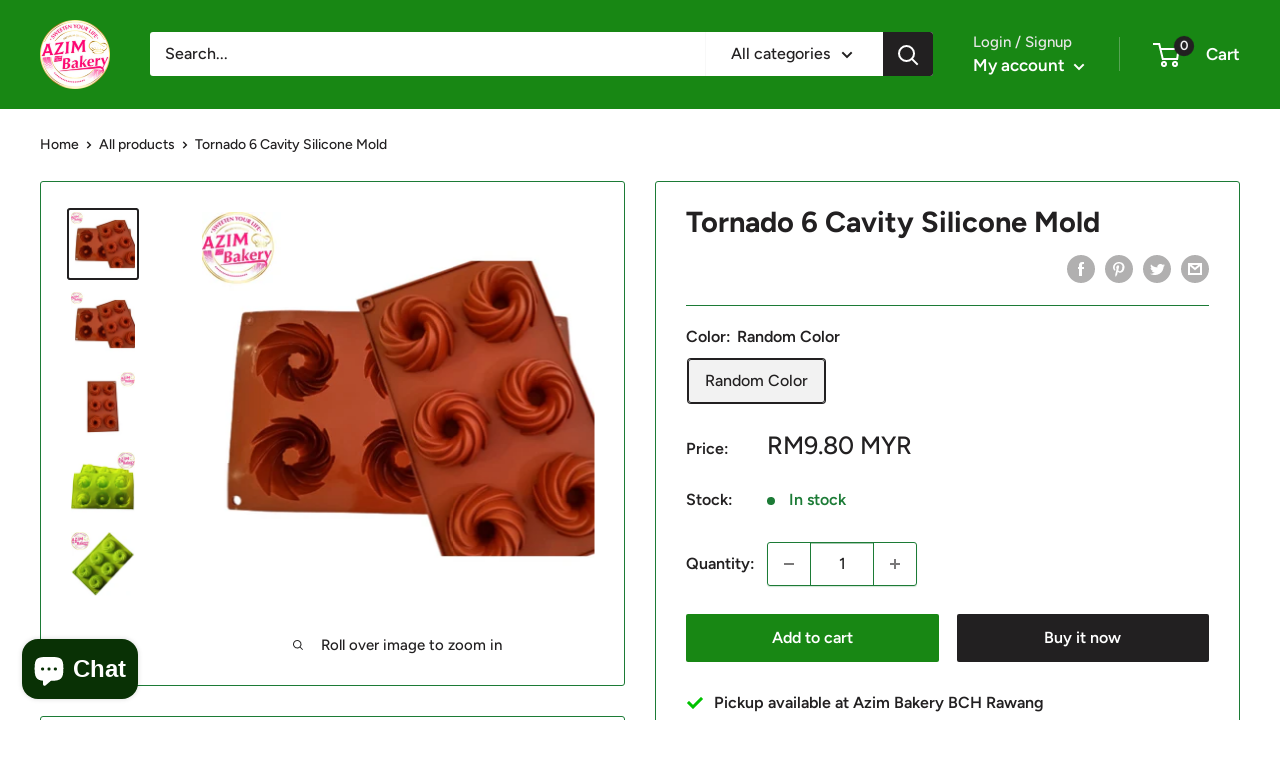

--- FILE ---
content_type: text/html; charset=utf-8
request_url: https://azimbakery.my/products/tornado-6-cavity-silicone-mould
body_size: 36881
content:
<!doctype html>

<html class="no-js" lang="en">
  <head>
    <meta charset="utf-8">
    <meta name="viewport" content="width=device-width, initial-scale=1.0, height=device-height, minimum-scale=1.0, maximum-scale=5.0">
    <meta name="theme-color" content="#222021"><title>Tornado 6 Cavity Silicone Mold - by Azim Bakery BCH Rawang
</title><meta name="description" content="Tornado 6 Cavity Silicone Mold - by Azim Bakery BCH Rawang Can be used to make cakes, soaps, puddings, chocolates, candles, jellies, aromatherapy stones and other crafts. Tasteless, non-toxic, dust resistant,durable,no permeate and easy to clean. Simple to use and easy to clean."><link rel="canonical" href="https://azimbakery.my/products/tornado-6-cavity-silicone-mould"><link rel="shortcut icon" href="//azimbakery.my/cdn/shop/files/AZIM_BAKERY_LOG_FINAL_28.12.2020_fa1ada26-d3a8-4ea7-b053-1754a0a28116_96x96.png?v=1616412567" type="image/png"><link rel="preload" as="style" href="//azimbakery.my/cdn/shop/t/9/assets/theme.css?v=54638749410076340481617637414">
    <link rel="preload" as="script" href="//azimbakery.my/cdn/shop/t/9/assets/theme.min.js?v=164977014983380440891642697803">
    <link rel="preconnect" href="https://cdn.shopify.com">
    <link rel="preconnect" href="https://fonts.shopifycdn.com">
    <link rel="dns-prefetch" href="https://productreviews.shopifycdn.com">
    <link rel="dns-prefetch" href="https://ajax.googleapis.com">
    <link rel="dns-prefetch" href="https://maps.googleapis.com">
    <link rel="dns-prefetch" href="https://maps.gstatic.com">

    <meta property="og:type" content="product">
  <meta property="og:title" content="Tornado 6 Cavity Silicone Mold"><meta property="og:image" content="http://azimbakery.my/cdn/shop/products/WhatsAppImage2023-08-05at2.06.22PM.jpg?v=1691224069">
    <meta property="og:image:secure_url" content="https://azimbakery.my/cdn/shop/products/WhatsAppImage2023-08-05at2.06.22PM.jpg?v=1691224069">
    <meta property="og:image:width" content="1280">
    <meta property="og:image:height" content="1280"><meta property="product:price:amount" content="9.80">
  <meta property="product:price:currency" content="MYR"><meta property="og:description" content="Tornado 6 Cavity Silicone Mold - by Azim Bakery BCH Rawang Can be used to make cakes, soaps, puddings, chocolates, candles, jellies, aromatherapy stones and other crafts. Tasteless, non-toxic, dust resistant,durable,no permeate and easy to clean. Simple to use and easy to clean."><meta property="og:url" content="https://azimbakery.my/products/tornado-6-cavity-silicone-mould">
<meta property="og:site_name" content="Azim Bakery - Shop Online"><meta name="twitter:card" content="summary"><meta name="twitter:title" content="Tornado 6 Cavity Silicone Mold">
  <meta name="twitter:description" content="Tornado 6 Cavity Silicone MoldCreating fun and unique shapes for your next baking project is easy with the Tornado 6 Cavity Silicone Mold. Crafted from high quality silicone, it allows you to quickly and easily create six tornado-shaped cakes or snacks with minimal effort. Enjoy homemade treats in a fraction of the time! Product Features: ✔️Tornado Silicone Mold ✔️6 Holes | 6 Cavity ✔️Package Included: 1 x Silicone Mold ✔️Material: Food Grade Silicone ✔️Color: Light Purple | Mint | Light Pink ✔️The real color of the item may be slightly different from the pictures shown on the website caused by many factors such as the brightness of your monitor and light brightness when photo taking. ✔️Uses: Can be used to make cakes, soaps, puddings, chocolates, candies, jellies, aromatherapy stones, and other crafts. ✔️Tasteless, non-toxic, dust resistant, durable, no permeate, and">
  <meta name="twitter:image" content="https://azimbakery.my/cdn/shop/products/WhatsAppImage2023-08-05at2.06.22PM_600x600_crop_center.jpg?v=1691224069">
    <link rel="preload" href="//azimbakery.my/cdn/fonts/figtree/figtree_n7.2fd9bfe01586148e644724096c9d75e8c7a90e55.woff2" as="font" type="font/woff2" crossorigin>
<link rel="preload" href="//azimbakery.my/cdn/fonts/figtree/figtree_n5.3b6b7df38aa5986536945796e1f947445832047c.woff2" as="font" type="font/woff2" crossorigin>

<style>
  @font-face {
  font-family: Figtree;
  font-weight: 700;
  font-style: normal;
  font-display: swap;
  src: url("//azimbakery.my/cdn/fonts/figtree/figtree_n7.2fd9bfe01586148e644724096c9d75e8c7a90e55.woff2") format("woff2"),
       url("//azimbakery.my/cdn/fonts/figtree/figtree_n7.ea05de92d862f9594794ab281c4c3a67501ef5fc.woff") format("woff");
}

  @font-face {
  font-family: Figtree;
  font-weight: 500;
  font-style: normal;
  font-display: swap;
  src: url("//azimbakery.my/cdn/fonts/figtree/figtree_n5.3b6b7df38aa5986536945796e1f947445832047c.woff2") format("woff2"),
       url("//azimbakery.my/cdn/fonts/figtree/figtree_n5.f26bf6dcae278b0ed902605f6605fa3338e81dab.woff") format("woff");
}

@font-face {
  font-family: Figtree;
  font-weight: 600;
  font-style: normal;
  font-display: swap;
  src: url("//azimbakery.my/cdn/fonts/figtree/figtree_n6.9d1ea52bb49a0a86cfd1b0383d00f83d3fcc14de.woff2") format("woff2"),
       url("//azimbakery.my/cdn/fonts/figtree/figtree_n6.f0fcdea525a0e47b2ae4ab645832a8e8a96d31d3.woff") format("woff");
}

@font-face {
  font-family: Figtree;
  font-weight: 700;
  font-style: italic;
  font-display: swap;
  src: url("//azimbakery.my/cdn/fonts/figtree/figtree_i7.06add7096a6f2ab742e09ec7e498115904eda1fe.woff2") format("woff2"),
       url("//azimbakery.my/cdn/fonts/figtree/figtree_i7.ee584b5fcaccdbb5518c0228158941f8df81b101.woff") format("woff");
}


  @font-face {
  font-family: Figtree;
  font-weight: 700;
  font-style: normal;
  font-display: swap;
  src: url("//azimbakery.my/cdn/fonts/figtree/figtree_n7.2fd9bfe01586148e644724096c9d75e8c7a90e55.woff2") format("woff2"),
       url("//azimbakery.my/cdn/fonts/figtree/figtree_n7.ea05de92d862f9594794ab281c4c3a67501ef5fc.woff") format("woff");
}

  @font-face {
  font-family: Figtree;
  font-weight: 500;
  font-style: italic;
  font-display: swap;
  src: url("//azimbakery.my/cdn/fonts/figtree/figtree_i5.969396f679a62854cf82dbf67acc5721e41351f0.woff2") format("woff2"),
       url("//azimbakery.my/cdn/fonts/figtree/figtree_i5.93bc1cad6c73ca9815f9777c49176dfc9d2890dd.woff") format("woff");
}

  @font-face {
  font-family: Figtree;
  font-weight: 700;
  font-style: italic;
  font-display: swap;
  src: url("//azimbakery.my/cdn/fonts/figtree/figtree_i7.06add7096a6f2ab742e09ec7e498115904eda1fe.woff2") format("woff2"),
       url("//azimbakery.my/cdn/fonts/figtree/figtree_i7.ee584b5fcaccdbb5518c0228158941f8df81b101.woff") format("woff");
}


  :root {
    --default-text-font-size : 15px;
    --base-text-font-size    : 16px;
    --heading-font-family    : Figtree, sans-serif;
    --heading-font-weight    : 700;
    --heading-font-style     : normal;
    --text-font-family       : Figtree, sans-serif;
    --text-font-weight       : 500;
    --text-font-style        : normal;
    --text-font-bolder-weight: 600;
    --text-link-decoration   : underline;

    --text-color               : #222021;
    --text-color-rgb           : 34, 32, 33;
    --heading-color            : #222021;
    --border-color             : #1c7b36;
    --border-color-rgb         : 28, 123, 54;
    --form-border-color        : #17662d;
    --accent-color             : #222021;
    --accent-color-rgb         : 34, 32, 33;
    --link-color               : #cf0e0e;
    --link-color-hover         : #870909;
    --background               : #ffffff;
    --secondary-background     : #ffffff;
    --secondary-background-rgb : 255, 255, 255;
    --accent-background        : rgba(34, 32, 33, 0.08);

    --input-background: #ffffff;

    --error-color       : #cf0e0e;
    --error-background  : rgba(207, 14, 14, 0.07);
    --success-color     : #1c7b36;
    --success-background: rgba(28, 123, 54, 0.11);

    --primary-button-background      : #188714;
    --primary-button-background-rgb  : 24, 135, 20;
    --primary-button-text-color      : #ffffff;
    --secondary-button-background    : #222021;
    --secondary-button-background-rgb: 34, 32, 33;
    --secondary-button-text-color    : #ffffff;

    --header-background      : #188714;
    --header-text-color      : #ffffff;
    --header-light-text-color: #e8e8e8;
    --header-border-color    : rgba(232, 232, 232, 0.3);
    --header-accent-color    : #222021;

    --footer-background-color:    #222021;
    --footer-heading-text-color:  #ffffff;
    --footer-body-text-color:     #ffffff;
    --footer-body-text-color-rgb: 255, 255, 255;
    --footer-accent-color:        #ff1493;
    --footer-accent-color-rgb:    255, 20, 147;
    --footer-border:              none;
    
    --flickity-arrow-color: #092812;--product-on-sale-accent           : #ff1493;
    --product-on-sale-accent-rgb       : 255, 20, 147;
    --product-on-sale-color            : #ffffff;
    --product-in-stock-color           : #1c7b36;
    --product-low-stock-color          : #cf0e0e;
    --product-sold-out-color           : #cf0e0e;
    --product-custom-label-1-background: #1c7b36;
    --product-custom-label-1-color     : #ffffff;
    --product-custom-label-2-background: #1c7b36;
    --product-custom-label-2-color     : #ffffff;
    --product-review-star-color        : #ffbd00;

    --mobile-container-gutter : 20px;
    --desktop-container-gutter: 40px;
  }
</style>

<script>
  // IE11 does not have support for CSS variables, so we have to polyfill them
  if (!(((window || {}).CSS || {}).supports && window.CSS.supports('(--a: 0)'))) {
    const script = document.createElement('script');
    script.type = 'text/javascript';
    script.src = 'https://cdn.jsdelivr.net/npm/css-vars-ponyfill@2';
    script.onload = function() {
      cssVars({});
    };

    document.getElementsByTagName('head')[0].appendChild(script);
  }
</script>


    <script>window.performance && window.performance.mark && window.performance.mark('shopify.content_for_header.start');</script><meta name="google-site-verification" content="IMQrdifHYLjNN9RyntZJxSUzFqpCkFNB3ii5GYblGHU">
<meta id="shopify-digital-wallet" name="shopify-digital-wallet" content="/55049715895/digital_wallets/dialog">
<link rel="alternate" type="application/json+oembed" href="https://azimbakery.my/products/tornado-6-cavity-silicone-mould.oembed">
<script async="async" src="/checkouts/internal/preloads.js?locale=en-MY"></script>
<script id="shopify-features" type="application/json">{"accessToken":"dcfc3cfc0be14a97a843e1b3f8a58490","betas":["rich-media-storefront-analytics"],"domain":"azimbakery.my","predictiveSearch":true,"shopId":55049715895,"locale":"en"}</script>
<script>var Shopify = Shopify || {};
Shopify.shop = "azim-bakery.myshopify.com";
Shopify.locale = "en";
Shopify.currency = {"active":"MYR","rate":"1.0"};
Shopify.country = "MY";
Shopify.theme = {"name":"Warehouse","id":121686425783,"schema_name":"Warehouse","schema_version":"1.16.9","theme_store_id":871,"role":"main"};
Shopify.theme.handle = "null";
Shopify.theme.style = {"id":null,"handle":null};
Shopify.cdnHost = "azimbakery.my/cdn";
Shopify.routes = Shopify.routes || {};
Shopify.routes.root = "/";</script>
<script type="module">!function(o){(o.Shopify=o.Shopify||{}).modules=!0}(window);</script>
<script>!function(o){function n(){var o=[];function n(){o.push(Array.prototype.slice.apply(arguments))}return n.q=o,n}var t=o.Shopify=o.Shopify||{};t.loadFeatures=n(),t.autoloadFeatures=n()}(window);</script>
<script id="shop-js-analytics" type="application/json">{"pageType":"product"}</script>
<script defer="defer" async type="module" src="//azimbakery.my/cdn/shopifycloud/shop-js/modules/v2/client.init-shop-cart-sync_BT-GjEfc.en.esm.js"></script>
<script defer="defer" async type="module" src="//azimbakery.my/cdn/shopifycloud/shop-js/modules/v2/chunk.common_D58fp_Oc.esm.js"></script>
<script defer="defer" async type="module" src="//azimbakery.my/cdn/shopifycloud/shop-js/modules/v2/chunk.modal_xMitdFEc.esm.js"></script>
<script type="module">
  await import("//azimbakery.my/cdn/shopifycloud/shop-js/modules/v2/client.init-shop-cart-sync_BT-GjEfc.en.esm.js");
await import("//azimbakery.my/cdn/shopifycloud/shop-js/modules/v2/chunk.common_D58fp_Oc.esm.js");
await import("//azimbakery.my/cdn/shopifycloud/shop-js/modules/v2/chunk.modal_xMitdFEc.esm.js");

  window.Shopify.SignInWithShop?.initShopCartSync?.({"fedCMEnabled":true,"windoidEnabled":true});

</script>
<script>(function() {
  var isLoaded = false;
  function asyncLoad() {
    if (isLoaded) return;
    isLoaded = true;
    var urls = ["https:\/\/azimbakery.my\/apps\/giraffly-trust\/trust-worker-ec733ad989224f7ebed79d8c235ed0adcaaf0aae.js?v=20211020161745\u0026shop=azim-bakery.myshopify.com","https:\/\/cdn.shopify.com\/s\/files\/1\/0683\/1371\/0892\/files\/splmn-shopify-prod-August-31.min.js?v=1693985059\u0026shop=azim-bakery.myshopify.com"];
    for (var i = 0; i < urls.length; i++) {
      var s = document.createElement('script');
      s.type = 'text/javascript';
      s.async = true;
      s.src = urls[i];
      var x = document.getElementsByTagName('script')[0];
      x.parentNode.insertBefore(s, x);
    }
  };
  if(window.attachEvent) {
    window.attachEvent('onload', asyncLoad);
  } else {
    window.addEventListener('load', asyncLoad, false);
  }
})();</script>
<script id="__st">var __st={"a":55049715895,"offset":28800,"reqid":"3d7406ca-bdad-4468-855a-3e914b4e3520-1769324314","pageurl":"azimbakery.my\/products\/tornado-6-cavity-silicone-mould","u":"686f068f908f","p":"product","rtyp":"product","rid":6632207450295};</script>
<script>window.ShopifyPaypalV4VisibilityTracking = true;</script>
<script id="captcha-bootstrap">!function(){'use strict';const t='contact',e='account',n='new_comment',o=[[t,t],['blogs',n],['comments',n],[t,'customer']],c=[[e,'customer_login'],[e,'guest_login'],[e,'recover_customer_password'],[e,'create_customer']],r=t=>t.map((([t,e])=>`form[action*='/${t}']:not([data-nocaptcha='true']) input[name='form_type'][value='${e}']`)).join(','),a=t=>()=>t?[...document.querySelectorAll(t)].map((t=>t.form)):[];function s(){const t=[...o],e=r(t);return a(e)}const i='password',u='form_key',d=['recaptcha-v3-token','g-recaptcha-response','h-captcha-response',i],f=()=>{try{return window.sessionStorage}catch{return}},m='__shopify_v',_=t=>t.elements[u];function p(t,e,n=!1){try{const o=window.sessionStorage,c=JSON.parse(o.getItem(e)),{data:r}=function(t){const{data:e,action:n}=t;return t[m]||n?{data:e,action:n}:{data:t,action:n}}(c);for(const[e,n]of Object.entries(r))t.elements[e]&&(t.elements[e].value=n);n&&o.removeItem(e)}catch(o){console.error('form repopulation failed',{error:o})}}const l='form_type',E='cptcha';function T(t){t.dataset[E]=!0}const w=window,h=w.document,L='Shopify',v='ce_forms',y='captcha';let A=!1;((t,e)=>{const n=(g='f06e6c50-85a8-45c8-87d0-21a2b65856fe',I='https://cdn.shopify.com/shopifycloud/storefront-forms-hcaptcha/ce_storefront_forms_captcha_hcaptcha.v1.5.2.iife.js',D={infoText:'Protected by hCaptcha',privacyText:'Privacy',termsText:'Terms'},(t,e,n)=>{const o=w[L][v],c=o.bindForm;if(c)return c(t,g,e,D).then(n);var r;o.q.push([[t,g,e,D],n]),r=I,A||(h.body.append(Object.assign(h.createElement('script'),{id:'captcha-provider',async:!0,src:r})),A=!0)});var g,I,D;w[L]=w[L]||{},w[L][v]=w[L][v]||{},w[L][v].q=[],w[L][y]=w[L][y]||{},w[L][y].protect=function(t,e){n(t,void 0,e),T(t)},Object.freeze(w[L][y]),function(t,e,n,w,h,L){const[v,y,A,g]=function(t,e,n){const i=e?o:[],u=t?c:[],d=[...i,...u],f=r(d),m=r(i),_=r(d.filter((([t,e])=>n.includes(e))));return[a(f),a(m),a(_),s()]}(w,h,L),I=t=>{const e=t.target;return e instanceof HTMLFormElement?e:e&&e.form},D=t=>v().includes(t);t.addEventListener('submit',(t=>{const e=I(t);if(!e)return;const n=D(e)&&!e.dataset.hcaptchaBound&&!e.dataset.recaptchaBound,o=_(e),c=g().includes(e)&&(!o||!o.value);(n||c)&&t.preventDefault(),c&&!n&&(function(t){try{if(!f())return;!function(t){const e=f();if(!e)return;const n=_(t);if(!n)return;const o=n.value;o&&e.removeItem(o)}(t);const e=Array.from(Array(32),(()=>Math.random().toString(36)[2])).join('');!function(t,e){_(t)||t.append(Object.assign(document.createElement('input'),{type:'hidden',name:u})),t.elements[u].value=e}(t,e),function(t,e){const n=f();if(!n)return;const o=[...t.querySelectorAll(`input[type='${i}']`)].map((({name:t})=>t)),c=[...d,...o],r={};for(const[a,s]of new FormData(t).entries())c.includes(a)||(r[a]=s);n.setItem(e,JSON.stringify({[m]:1,action:t.action,data:r}))}(t,e)}catch(e){console.error('failed to persist form',e)}}(e),e.submit())}));const S=(t,e)=>{t&&!t.dataset[E]&&(n(t,e.some((e=>e===t))),T(t))};for(const o of['focusin','change'])t.addEventListener(o,(t=>{const e=I(t);D(e)&&S(e,y())}));const B=e.get('form_key'),M=e.get(l),P=B&&M;t.addEventListener('DOMContentLoaded',(()=>{const t=y();if(P)for(const e of t)e.elements[l].value===M&&p(e,B);[...new Set([...A(),...v().filter((t=>'true'===t.dataset.shopifyCaptcha))])].forEach((e=>S(e,t)))}))}(h,new URLSearchParams(w.location.search),n,t,e,['guest_login'])})(!0,!0)}();</script>
<script integrity="sha256-4kQ18oKyAcykRKYeNunJcIwy7WH5gtpwJnB7kiuLZ1E=" data-source-attribution="shopify.loadfeatures" defer="defer" src="//azimbakery.my/cdn/shopifycloud/storefront/assets/storefront/load_feature-a0a9edcb.js" crossorigin="anonymous"></script>
<script data-source-attribution="shopify.dynamic_checkout.dynamic.init">var Shopify=Shopify||{};Shopify.PaymentButton=Shopify.PaymentButton||{isStorefrontPortableWallets:!0,init:function(){window.Shopify.PaymentButton.init=function(){};var t=document.createElement("script");t.src="https://azimbakery.my/cdn/shopifycloud/portable-wallets/latest/portable-wallets.en.js",t.type="module",document.head.appendChild(t)}};
</script>
<script data-source-attribution="shopify.dynamic_checkout.buyer_consent">
  function portableWalletsHideBuyerConsent(e){var t=document.getElementById("shopify-buyer-consent"),n=document.getElementById("shopify-subscription-policy-button");t&&n&&(t.classList.add("hidden"),t.setAttribute("aria-hidden","true"),n.removeEventListener("click",e))}function portableWalletsShowBuyerConsent(e){var t=document.getElementById("shopify-buyer-consent"),n=document.getElementById("shopify-subscription-policy-button");t&&n&&(t.classList.remove("hidden"),t.removeAttribute("aria-hidden"),n.addEventListener("click",e))}window.Shopify?.PaymentButton&&(window.Shopify.PaymentButton.hideBuyerConsent=portableWalletsHideBuyerConsent,window.Shopify.PaymentButton.showBuyerConsent=portableWalletsShowBuyerConsent);
</script>
<script>
  function portableWalletsCleanup(e){e&&e.src&&console.error("Failed to load portable wallets script "+e.src);var t=document.querySelectorAll("shopify-accelerated-checkout .shopify-payment-button__skeleton, shopify-accelerated-checkout-cart .wallet-cart-button__skeleton"),e=document.getElementById("shopify-buyer-consent");for(let e=0;e<t.length;e++)t[e].remove();e&&e.remove()}function portableWalletsNotLoadedAsModule(e){e instanceof ErrorEvent&&"string"==typeof e.message&&e.message.includes("import.meta")&&"string"==typeof e.filename&&e.filename.includes("portable-wallets")&&(window.removeEventListener("error",portableWalletsNotLoadedAsModule),window.Shopify.PaymentButton.failedToLoad=e,"loading"===document.readyState?document.addEventListener("DOMContentLoaded",window.Shopify.PaymentButton.init):window.Shopify.PaymentButton.init())}window.addEventListener("error",portableWalletsNotLoadedAsModule);
</script>

<script type="module" src="https://azimbakery.my/cdn/shopifycloud/portable-wallets/latest/portable-wallets.en.js" onError="portableWalletsCleanup(this)" crossorigin="anonymous"></script>
<script nomodule>
  document.addEventListener("DOMContentLoaded", portableWalletsCleanup);
</script>

<link id="shopify-accelerated-checkout-styles" rel="stylesheet" media="screen" href="https://azimbakery.my/cdn/shopifycloud/portable-wallets/latest/accelerated-checkout-backwards-compat.css" crossorigin="anonymous">
<style id="shopify-accelerated-checkout-cart">
        #shopify-buyer-consent {
  margin-top: 1em;
  display: inline-block;
  width: 100%;
}

#shopify-buyer-consent.hidden {
  display: none;
}

#shopify-subscription-policy-button {
  background: none;
  border: none;
  padding: 0;
  text-decoration: underline;
  font-size: inherit;
  cursor: pointer;
}

#shopify-subscription-policy-button::before {
  box-shadow: none;
}

      </style>

<script>window.performance && window.performance.mark && window.performance.mark('shopify.content_for_header.end');</script>

    <link rel="stylesheet" href="//azimbakery.my/cdn/shop/t/9/assets/theme.css?v=54638749410076340481617637414">

    
  <script type="application/ld+json">
  {
    "@context": "http://schema.org",
    "@type": "Product",
    "offers": [{
          "@type": "Offer",
          "name": "Random Color",
          "availability":"https://schema.org/InStock",
          "price": 9.8,
          "priceCurrency": "MYR",
          "priceValidUntil": "2026-02-04","sku": "2661","url": "/products/tornado-6-cavity-silicone-mould?variant=39466033479863"
        }
],
      "mpn": "SL0011",
      "productId": "SL0011",
    "brand": {
      "name": "Azim Bakery"
    },
    "name": "Tornado 6 Cavity Silicone Mold",
    "description": "Tornado 6 Cavity Silicone MoldCreating fun and unique shapes for your next baking project is easy with the Tornado 6 Cavity Silicone Mold. Crafted from high quality silicone, it allows you to quickly and easily create six tornado-shaped cakes or snacks with minimal effort. Enjoy homemade treats in a fraction of the time!\nProduct Features: ✔️Tornado Silicone Mold ✔️6 Holes | 6 Cavity ✔️Package Included: 1 x Silicone Mold ✔️Material: Food Grade Silicone ✔️Color: Light Purple | Mint | Light Pink ✔️The real color of the item may be slightly different from the pictures shown on the website caused by many factors such as the brightness of your monitor and light brightness when photo taking. ✔️Uses: Can be used to make cakes, soaps, puddings, chocolates, candies, jellies, aromatherapy stones, and other crafts. ✔️Tasteless, non-toxic, dust resistant, durable, no permeate, and easy to clean. ✔️Simple to use and easy to clean. ✔️Made of high-quality food-grade silicone, soft, reusable, and healthy ✔️Safe to use in ovens, microwave ovens, dishwasher, and freezer. ✔️High quality and it is easy for using and cleaning. ✔️It is soft and easy to use. ✔️Flexible, reusable, not sticky, easy to de-mold, forming effect is good, used to decorate the delicious cake. ✔️Product surface smooth without impurities, no black spots, no burr, no pores, no oil. ✔️Feel good, fine details.",
    "category": "Tornado Silicone Mold",
    "url": "/products/tornado-6-cavity-silicone-mould",
    "sku": "2661",
    "image": {
      "@type": "ImageObject",
      "url": "https://azimbakery.my/cdn/shop/products/WhatsAppImage2023-08-05at2.06.22PM_1024x.jpg?v=1691224069",
      "image": "https://azimbakery.my/cdn/shop/products/WhatsAppImage2023-08-05at2.06.22PM_1024x.jpg?v=1691224069",
      "name": "Tornado 6 Cavity Silicone Mold",
      "width": "1024",
      "height": "1024"
    }
  }
  </script>



  <script type="application/ld+json">
  {
    "@context": "http://schema.org",
    "@type": "BreadcrumbList",
  "itemListElement": [{
      "@type": "ListItem",
      "position": 1,
      "name": "Home",
      "item": "https://azimbakery.my"
    },{
          "@type": "ListItem",
          "position": 2,
          "name": "Tornado 6 Cavity Silicone Mold",
          "item": "https://azimbakery.my/products/tornado-6-cavity-silicone-mould"
        }]
  }
  </script>



    <script>
      // This allows to expose several variables to the global scope, to be used in scripts
      window.theme = {
        pageType: "product",
        cartCount: 0,
        moneyFormat: "RM{{amount}} MYR",
        moneyWithCurrencyFormat: "RM{{amount}} MYR",
        showDiscount: true,
        discountMode: "percentage",
        searchMode: "product,page",
        searchUnavailableProducts: "show",
        cartType: "drawer"
      };

      window.routes = {
        rootUrl: "\/",
        rootUrlWithoutSlash: '',
        cartUrl: "\/cart",
        cartAddUrl: "\/cart\/add",
        cartChangeUrl: "\/cart\/change",
        searchUrl: "\/search",
        productRecommendationsUrl: "\/recommendations\/products"
      };

      window.languages = {
        productRegularPrice: "Regular price",
        productSalePrice: "Sale price",
        collectionOnSaleLabel: "Save {{savings}}",
        productFormUnavailable: "Unavailable",
        productFormAddToCart: "Add to cart",
        productFormSoldOut: "Sold out",
        productAdded: "Product has been added to your cart",
        productAddedShort: "Added!",
        shippingEstimatorNoResults: "No shipping could be found for your address.",
        shippingEstimatorOneResult: "There is one shipping rate for your address:",
        shippingEstimatorMultipleResults: "There are {{count}} shipping rates for your address:",
        shippingEstimatorErrors: "There are some errors:"
      };

      window.lazySizesConfig = {
        loadHidden: false,
        hFac: 0.8,
        expFactor: 3,
        customMedia: {
          '--phone': '(max-width: 640px)',
          '--tablet': '(min-width: 641px) and (max-width: 1023px)',
          '--lap': '(min-width: 1024px)'
        }
      };

      document.documentElement.className = document.documentElement.className.replace('no-js', 'js');
    </script><script src="//azimbakery.my/cdn/shop/t/9/assets/theme.min.js?v=164977014983380440891642697803" defer></script>
    <script src="//azimbakery.my/cdn/shop/t/9/assets/custom.js?v=90373254691674712701617637413" defer></script><script>
        (function () {
          window.onpageshow = function() {
            // We force re-freshing the cart content onpageshow, as most browsers will serve a cache copy when hitting the
            // back button, which cause staled data
            document.documentElement.dispatchEvent(new CustomEvent('cart:refresh', {
              bubbles: true,
              detail: {scrollToTop: false}
            }));
          };
        })();
      </script><!-- "snippets/pagefly-header.liquid" was not rendered, the associated app was uninstalled -->
   <!-- "snippets/judgeme_core.liquid" was not rendered, the associated app was uninstalled -->
	<!-- "snippets/vitals-loader.liquid" was not rendered, the associated app was uninstalled -->

<script src="https://cdn.shopify.com/extensions/e8878072-2f6b-4e89-8082-94b04320908d/inbox-1254/assets/inbox-chat-loader.js" type="text/javascript" defer="defer"></script>
<link href="https://monorail-edge.shopifysvc.com" rel="dns-prefetch">
<script>(function(){if ("sendBeacon" in navigator && "performance" in window) {try {var session_token_from_headers = performance.getEntriesByType('navigation')[0].serverTiming.find(x => x.name == '_s').description;} catch {var session_token_from_headers = undefined;}var session_cookie_matches = document.cookie.match(/_shopify_s=([^;]*)/);var session_token_from_cookie = session_cookie_matches && session_cookie_matches.length === 2 ? session_cookie_matches[1] : "";var session_token = session_token_from_headers || session_token_from_cookie || "";function handle_abandonment_event(e) {var entries = performance.getEntries().filter(function(entry) {return /monorail-edge.shopifysvc.com/.test(entry.name);});if (!window.abandonment_tracked && entries.length === 0) {window.abandonment_tracked = true;var currentMs = Date.now();var navigation_start = performance.timing.navigationStart;var payload = {shop_id: 55049715895,url: window.location.href,navigation_start,duration: currentMs - navigation_start,session_token,page_type: "product"};window.navigator.sendBeacon("https://monorail-edge.shopifysvc.com/v1/produce", JSON.stringify({schema_id: "online_store_buyer_site_abandonment/1.1",payload: payload,metadata: {event_created_at_ms: currentMs,event_sent_at_ms: currentMs}}));}}window.addEventListener('pagehide', handle_abandonment_event);}}());</script>
<script id="web-pixels-manager-setup">(function e(e,d,r,n,o){if(void 0===o&&(o={}),!Boolean(null===(a=null===(i=window.Shopify)||void 0===i?void 0:i.analytics)||void 0===a?void 0:a.replayQueue)){var i,a;window.Shopify=window.Shopify||{};var t=window.Shopify;t.analytics=t.analytics||{};var s=t.analytics;s.replayQueue=[],s.publish=function(e,d,r){return s.replayQueue.push([e,d,r]),!0};try{self.performance.mark("wpm:start")}catch(e){}var l=function(){var e={modern:/Edge?\/(1{2}[4-9]|1[2-9]\d|[2-9]\d{2}|\d{4,})\.\d+(\.\d+|)|Firefox\/(1{2}[4-9]|1[2-9]\d|[2-9]\d{2}|\d{4,})\.\d+(\.\d+|)|Chrom(ium|e)\/(9{2}|\d{3,})\.\d+(\.\d+|)|(Maci|X1{2}).+ Version\/(15\.\d+|(1[6-9]|[2-9]\d|\d{3,})\.\d+)([,.]\d+|)( \(\w+\)|)( Mobile\/\w+|) Safari\/|Chrome.+OPR\/(9{2}|\d{3,})\.\d+\.\d+|(CPU[ +]OS|iPhone[ +]OS|CPU[ +]iPhone|CPU IPhone OS|CPU iPad OS)[ +]+(15[._]\d+|(1[6-9]|[2-9]\d|\d{3,})[._]\d+)([._]\d+|)|Android:?[ /-](13[3-9]|1[4-9]\d|[2-9]\d{2}|\d{4,})(\.\d+|)(\.\d+|)|Android.+Firefox\/(13[5-9]|1[4-9]\d|[2-9]\d{2}|\d{4,})\.\d+(\.\d+|)|Android.+Chrom(ium|e)\/(13[3-9]|1[4-9]\d|[2-9]\d{2}|\d{4,})\.\d+(\.\d+|)|SamsungBrowser\/([2-9]\d|\d{3,})\.\d+/,legacy:/Edge?\/(1[6-9]|[2-9]\d|\d{3,})\.\d+(\.\d+|)|Firefox\/(5[4-9]|[6-9]\d|\d{3,})\.\d+(\.\d+|)|Chrom(ium|e)\/(5[1-9]|[6-9]\d|\d{3,})\.\d+(\.\d+|)([\d.]+$|.*Safari\/(?![\d.]+ Edge\/[\d.]+$))|(Maci|X1{2}).+ Version\/(10\.\d+|(1[1-9]|[2-9]\d|\d{3,})\.\d+)([,.]\d+|)( \(\w+\)|)( Mobile\/\w+|) Safari\/|Chrome.+OPR\/(3[89]|[4-9]\d|\d{3,})\.\d+\.\d+|(CPU[ +]OS|iPhone[ +]OS|CPU[ +]iPhone|CPU IPhone OS|CPU iPad OS)[ +]+(10[._]\d+|(1[1-9]|[2-9]\d|\d{3,})[._]\d+)([._]\d+|)|Android:?[ /-](13[3-9]|1[4-9]\d|[2-9]\d{2}|\d{4,})(\.\d+|)(\.\d+|)|Mobile Safari.+OPR\/([89]\d|\d{3,})\.\d+\.\d+|Android.+Firefox\/(13[5-9]|1[4-9]\d|[2-9]\d{2}|\d{4,})\.\d+(\.\d+|)|Android.+Chrom(ium|e)\/(13[3-9]|1[4-9]\d|[2-9]\d{2}|\d{4,})\.\d+(\.\d+|)|Android.+(UC? ?Browser|UCWEB|U3)[ /]?(15\.([5-9]|\d{2,})|(1[6-9]|[2-9]\d|\d{3,})\.\d+)\.\d+|SamsungBrowser\/(5\.\d+|([6-9]|\d{2,})\.\d+)|Android.+MQ{2}Browser\/(14(\.(9|\d{2,})|)|(1[5-9]|[2-9]\d|\d{3,})(\.\d+|))(\.\d+|)|K[Aa][Ii]OS\/(3\.\d+|([4-9]|\d{2,})\.\d+)(\.\d+|)/},d=e.modern,r=e.legacy,n=navigator.userAgent;return n.match(d)?"modern":n.match(r)?"legacy":"unknown"}(),u="modern"===l?"modern":"legacy",c=(null!=n?n:{modern:"",legacy:""})[u],f=function(e){return[e.baseUrl,"/wpm","/b",e.hashVersion,"modern"===e.buildTarget?"m":"l",".js"].join("")}({baseUrl:d,hashVersion:r,buildTarget:u}),m=function(e){var d=e.version,r=e.bundleTarget,n=e.surface,o=e.pageUrl,i=e.monorailEndpoint;return{emit:function(e){var a=e.status,t=e.errorMsg,s=(new Date).getTime(),l=JSON.stringify({metadata:{event_sent_at_ms:s},events:[{schema_id:"web_pixels_manager_load/3.1",payload:{version:d,bundle_target:r,page_url:o,status:a,surface:n,error_msg:t},metadata:{event_created_at_ms:s}}]});if(!i)return console&&console.warn&&console.warn("[Web Pixels Manager] No Monorail endpoint provided, skipping logging."),!1;try{return self.navigator.sendBeacon.bind(self.navigator)(i,l)}catch(e){}var u=new XMLHttpRequest;try{return u.open("POST",i,!0),u.setRequestHeader("Content-Type","text/plain"),u.send(l),!0}catch(e){return console&&console.warn&&console.warn("[Web Pixels Manager] Got an unhandled error while logging to Monorail."),!1}}}}({version:r,bundleTarget:l,surface:e.surface,pageUrl:self.location.href,monorailEndpoint:e.monorailEndpoint});try{o.browserTarget=l,function(e){var d=e.src,r=e.async,n=void 0===r||r,o=e.onload,i=e.onerror,a=e.sri,t=e.scriptDataAttributes,s=void 0===t?{}:t,l=document.createElement("script"),u=document.querySelector("head"),c=document.querySelector("body");if(l.async=n,l.src=d,a&&(l.integrity=a,l.crossOrigin="anonymous"),s)for(var f in s)if(Object.prototype.hasOwnProperty.call(s,f))try{l.dataset[f]=s[f]}catch(e){}if(o&&l.addEventListener("load",o),i&&l.addEventListener("error",i),u)u.appendChild(l);else{if(!c)throw new Error("Did not find a head or body element to append the script");c.appendChild(l)}}({src:f,async:!0,onload:function(){if(!function(){var e,d;return Boolean(null===(d=null===(e=window.Shopify)||void 0===e?void 0:e.analytics)||void 0===d?void 0:d.initialized)}()){var d=window.webPixelsManager.init(e)||void 0;if(d){var r=window.Shopify.analytics;r.replayQueue.forEach((function(e){var r=e[0],n=e[1],o=e[2];d.publishCustomEvent(r,n,o)})),r.replayQueue=[],r.publish=d.publishCustomEvent,r.visitor=d.visitor,r.initialized=!0}}},onerror:function(){return m.emit({status:"failed",errorMsg:"".concat(f," has failed to load")})},sri:function(e){var d=/^sha384-[A-Za-z0-9+/=]+$/;return"string"==typeof e&&d.test(e)}(c)?c:"",scriptDataAttributes:o}),m.emit({status:"loading"})}catch(e){m.emit({status:"failed",errorMsg:(null==e?void 0:e.message)||"Unknown error"})}}})({shopId: 55049715895,storefrontBaseUrl: "https://azimbakery.my",extensionsBaseUrl: "https://extensions.shopifycdn.com/cdn/shopifycloud/web-pixels-manager",monorailEndpoint: "https://monorail-edge.shopifysvc.com/unstable/produce_batch",surface: "storefront-renderer",enabledBetaFlags: ["2dca8a86"],webPixelsConfigList: [{"id":"454623468","configuration":"{\"config\":\"{\\\"pixel_id\\\":\\\"AW-419584388\\\",\\\"target_country\\\":\\\"MY\\\",\\\"gtag_events\\\":[{\\\"type\\\":\\\"search\\\",\\\"action_label\\\":\\\"AW-419584388\\\/_YR1CLeixIACEISzicgB\\\"},{\\\"type\\\":\\\"begin_checkout\\\",\\\"action_label\\\":\\\"AW-419584388\\\/RE8NCJ6hxIACEISzicgB\\\"},{\\\"type\\\":\\\"view_item\\\",\\\"action_label\\\":[\\\"AW-419584388\\\/zAz1CJihxIACEISzicgB\\\",\\\"MC-DHZY8JK5GF\\\"]},{\\\"type\\\":\\\"purchase\\\",\\\"action_label\\\":[\\\"AW-419584388\\\/mp-GCJWhxIACEISzicgB\\\",\\\"MC-DHZY8JK5GF\\\"]},{\\\"type\\\":\\\"page_view\\\",\\\"action_label\\\":[\\\"AW-419584388\\\/4gTSCJKhxIACEISzicgB\\\",\\\"MC-DHZY8JK5GF\\\"]},{\\\"type\\\":\\\"add_payment_info\\\",\\\"action_label\\\":\\\"AW-419584388\\\/vdyECLqixIACEISzicgB\\\"},{\\\"type\\\":\\\"add_to_cart\\\",\\\"action_label\\\":\\\"AW-419584388\\\/VKXGCJuhxIACEISzicgB\\\"}],\\\"enable_monitoring_mode\\\":false}\"}","eventPayloadVersion":"v1","runtimeContext":"OPEN","scriptVersion":"b2a88bafab3e21179ed38636efcd8a93","type":"APP","apiClientId":1780363,"privacyPurposes":[],"dataSharingAdjustments":{"protectedCustomerApprovalScopes":["read_customer_address","read_customer_email","read_customer_name","read_customer_personal_data","read_customer_phone"]}},{"id":"246251756","configuration":"{\"pixel_id\":\"1923573057815780\",\"pixel_type\":\"facebook_pixel\",\"metaapp_system_user_token\":\"-\"}","eventPayloadVersion":"v1","runtimeContext":"OPEN","scriptVersion":"ca16bc87fe92b6042fbaa3acc2fbdaa6","type":"APP","apiClientId":2329312,"privacyPurposes":["ANALYTICS","MARKETING","SALE_OF_DATA"],"dataSharingAdjustments":{"protectedCustomerApprovalScopes":["read_customer_address","read_customer_email","read_customer_name","read_customer_personal_data","read_customer_phone"]}},{"id":"shopify-app-pixel","configuration":"{}","eventPayloadVersion":"v1","runtimeContext":"STRICT","scriptVersion":"0450","apiClientId":"shopify-pixel","type":"APP","privacyPurposes":["ANALYTICS","MARKETING"]},{"id":"shopify-custom-pixel","eventPayloadVersion":"v1","runtimeContext":"LAX","scriptVersion":"0450","apiClientId":"shopify-pixel","type":"CUSTOM","privacyPurposes":["ANALYTICS","MARKETING"]}],isMerchantRequest: false,initData: {"shop":{"name":"Azim Bakery - Shop Online","paymentSettings":{"currencyCode":"MYR"},"myshopifyDomain":"azim-bakery.myshopify.com","countryCode":"MY","storefrontUrl":"https:\/\/azimbakery.my"},"customer":null,"cart":null,"checkout":null,"productVariants":[{"price":{"amount":9.8,"currencyCode":"MYR"},"product":{"title":"Tornado 6 Cavity Silicone Mold","vendor":"Azim Bakery","id":"6632207450295","untranslatedTitle":"Tornado 6 Cavity Silicone Mold","url":"\/products\/tornado-6-cavity-silicone-mould","type":"Tornado Silicone Mold"},"id":"39466033479863","image":{"src":"\/\/azimbakery.my\/cdn\/shop\/products\/WhatsAppImage2023-08-05at2.06.22PM.jpg?v=1691224069"},"sku":"2661","title":"Random Color","untranslatedTitle":"Random Color"}],"purchasingCompany":null},},"https://azimbakery.my/cdn","fcfee988w5aeb613cpc8e4bc33m6693e112",{"modern":"","legacy":""},{"shopId":"55049715895","storefrontBaseUrl":"https:\/\/azimbakery.my","extensionBaseUrl":"https:\/\/extensions.shopifycdn.com\/cdn\/shopifycloud\/web-pixels-manager","surface":"storefront-renderer","enabledBetaFlags":"[\"2dca8a86\"]","isMerchantRequest":"false","hashVersion":"fcfee988w5aeb613cpc8e4bc33m6693e112","publish":"custom","events":"[[\"page_viewed\",{}],[\"product_viewed\",{\"productVariant\":{\"price\":{\"amount\":9.8,\"currencyCode\":\"MYR\"},\"product\":{\"title\":\"Tornado 6 Cavity Silicone Mold\",\"vendor\":\"Azim Bakery\",\"id\":\"6632207450295\",\"untranslatedTitle\":\"Tornado 6 Cavity Silicone Mold\",\"url\":\"\/products\/tornado-6-cavity-silicone-mould\",\"type\":\"Tornado Silicone Mold\"},\"id\":\"39466033479863\",\"image\":{\"src\":\"\/\/azimbakery.my\/cdn\/shop\/products\/WhatsAppImage2023-08-05at2.06.22PM.jpg?v=1691224069\"},\"sku\":\"2661\",\"title\":\"Random Color\",\"untranslatedTitle\":\"Random Color\"}}]]"});</script><script>
  window.ShopifyAnalytics = window.ShopifyAnalytics || {};
  window.ShopifyAnalytics.meta = window.ShopifyAnalytics.meta || {};
  window.ShopifyAnalytics.meta.currency = 'MYR';
  var meta = {"product":{"id":6632207450295,"gid":"gid:\/\/shopify\/Product\/6632207450295","vendor":"Azim Bakery","type":"Tornado Silicone Mold","handle":"tornado-6-cavity-silicone-mould","variants":[{"id":39466033479863,"price":980,"name":"Tornado 6 Cavity Silicone Mold - Random Color","public_title":"Random Color","sku":"2661"}],"remote":false},"page":{"pageType":"product","resourceType":"product","resourceId":6632207450295,"requestId":"3d7406ca-bdad-4468-855a-3e914b4e3520-1769324314"}};
  for (var attr in meta) {
    window.ShopifyAnalytics.meta[attr] = meta[attr];
  }
</script>
<script class="analytics">
  (function () {
    var customDocumentWrite = function(content) {
      var jquery = null;

      if (window.jQuery) {
        jquery = window.jQuery;
      } else if (window.Checkout && window.Checkout.$) {
        jquery = window.Checkout.$;
      }

      if (jquery) {
        jquery('body').append(content);
      }
    };

    var hasLoggedConversion = function(token) {
      if (token) {
        return document.cookie.indexOf('loggedConversion=' + token) !== -1;
      }
      return false;
    }

    var setCookieIfConversion = function(token) {
      if (token) {
        var twoMonthsFromNow = new Date(Date.now());
        twoMonthsFromNow.setMonth(twoMonthsFromNow.getMonth() + 2);

        document.cookie = 'loggedConversion=' + token + '; expires=' + twoMonthsFromNow;
      }
    }

    var trekkie = window.ShopifyAnalytics.lib = window.trekkie = window.trekkie || [];
    if (trekkie.integrations) {
      return;
    }
    trekkie.methods = [
      'identify',
      'page',
      'ready',
      'track',
      'trackForm',
      'trackLink'
    ];
    trekkie.factory = function(method) {
      return function() {
        var args = Array.prototype.slice.call(arguments);
        args.unshift(method);
        trekkie.push(args);
        return trekkie;
      };
    };
    for (var i = 0; i < trekkie.methods.length; i++) {
      var key = trekkie.methods[i];
      trekkie[key] = trekkie.factory(key);
    }
    trekkie.load = function(config) {
      trekkie.config = config || {};
      trekkie.config.initialDocumentCookie = document.cookie;
      var first = document.getElementsByTagName('script')[0];
      var script = document.createElement('script');
      script.type = 'text/javascript';
      script.onerror = function(e) {
        var scriptFallback = document.createElement('script');
        scriptFallback.type = 'text/javascript';
        scriptFallback.onerror = function(error) {
                var Monorail = {
      produce: function produce(monorailDomain, schemaId, payload) {
        var currentMs = new Date().getTime();
        var event = {
          schema_id: schemaId,
          payload: payload,
          metadata: {
            event_created_at_ms: currentMs,
            event_sent_at_ms: currentMs
          }
        };
        return Monorail.sendRequest("https://" + monorailDomain + "/v1/produce", JSON.stringify(event));
      },
      sendRequest: function sendRequest(endpointUrl, payload) {
        // Try the sendBeacon API
        if (window && window.navigator && typeof window.navigator.sendBeacon === 'function' && typeof window.Blob === 'function' && !Monorail.isIos12()) {
          var blobData = new window.Blob([payload], {
            type: 'text/plain'
          });

          if (window.navigator.sendBeacon(endpointUrl, blobData)) {
            return true;
          } // sendBeacon was not successful

        } // XHR beacon

        var xhr = new XMLHttpRequest();

        try {
          xhr.open('POST', endpointUrl);
          xhr.setRequestHeader('Content-Type', 'text/plain');
          xhr.send(payload);
        } catch (e) {
          console.log(e);
        }

        return false;
      },
      isIos12: function isIos12() {
        return window.navigator.userAgent.lastIndexOf('iPhone; CPU iPhone OS 12_') !== -1 || window.navigator.userAgent.lastIndexOf('iPad; CPU OS 12_') !== -1;
      }
    };
    Monorail.produce('monorail-edge.shopifysvc.com',
      'trekkie_storefront_load_errors/1.1',
      {shop_id: 55049715895,
      theme_id: 121686425783,
      app_name: "storefront",
      context_url: window.location.href,
      source_url: "//azimbakery.my/cdn/s/trekkie.storefront.8d95595f799fbf7e1d32231b9a28fd43b70c67d3.min.js"});

        };
        scriptFallback.async = true;
        scriptFallback.src = '//azimbakery.my/cdn/s/trekkie.storefront.8d95595f799fbf7e1d32231b9a28fd43b70c67d3.min.js';
        first.parentNode.insertBefore(scriptFallback, first);
      };
      script.async = true;
      script.src = '//azimbakery.my/cdn/s/trekkie.storefront.8d95595f799fbf7e1d32231b9a28fd43b70c67d3.min.js';
      first.parentNode.insertBefore(script, first);
    };
    trekkie.load(
      {"Trekkie":{"appName":"storefront","development":false,"defaultAttributes":{"shopId":55049715895,"isMerchantRequest":null,"themeId":121686425783,"themeCityHash":"9058005270783613021","contentLanguage":"en","currency":"MYR","eventMetadataId":"acc98573-0155-47bf-83dd-720e540a30a0"},"isServerSideCookieWritingEnabled":true,"monorailRegion":"shop_domain","enabledBetaFlags":["65f19447"]},"Session Attribution":{},"S2S":{"facebookCapiEnabled":false,"source":"trekkie-storefront-renderer","apiClientId":580111}}
    );

    var loaded = false;
    trekkie.ready(function() {
      if (loaded) return;
      loaded = true;

      window.ShopifyAnalytics.lib = window.trekkie;

      var originalDocumentWrite = document.write;
      document.write = customDocumentWrite;
      try { window.ShopifyAnalytics.merchantGoogleAnalytics.call(this); } catch(error) {};
      document.write = originalDocumentWrite;

      window.ShopifyAnalytics.lib.page(null,{"pageType":"product","resourceType":"product","resourceId":6632207450295,"requestId":"3d7406ca-bdad-4468-855a-3e914b4e3520-1769324314","shopifyEmitted":true});

      var match = window.location.pathname.match(/checkouts\/(.+)\/(thank_you|post_purchase)/)
      var token = match? match[1]: undefined;
      if (!hasLoggedConversion(token)) {
        setCookieIfConversion(token);
        window.ShopifyAnalytics.lib.track("Viewed Product",{"currency":"MYR","variantId":39466033479863,"productId":6632207450295,"productGid":"gid:\/\/shopify\/Product\/6632207450295","name":"Tornado 6 Cavity Silicone Mold - Random Color","price":"9.80","sku":"2661","brand":"Azim Bakery","variant":"Random Color","category":"Tornado Silicone Mold","nonInteraction":true,"remote":false},undefined,undefined,{"shopifyEmitted":true});
      window.ShopifyAnalytics.lib.track("monorail:\/\/trekkie_storefront_viewed_product\/1.1",{"currency":"MYR","variantId":39466033479863,"productId":6632207450295,"productGid":"gid:\/\/shopify\/Product\/6632207450295","name":"Tornado 6 Cavity Silicone Mold - Random Color","price":"9.80","sku":"2661","brand":"Azim Bakery","variant":"Random Color","category":"Tornado Silicone Mold","nonInteraction":true,"remote":false,"referer":"https:\/\/azimbakery.my\/products\/tornado-6-cavity-silicone-mould"});
      }
    });


        var eventsListenerScript = document.createElement('script');
        eventsListenerScript.async = true;
        eventsListenerScript.src = "//azimbakery.my/cdn/shopifycloud/storefront/assets/shop_events_listener-3da45d37.js";
        document.getElementsByTagName('head')[0].appendChild(eventsListenerScript);

})();</script>
<script
  defer
  src="https://azimbakery.my/cdn/shopifycloud/perf-kit/shopify-perf-kit-3.0.4.min.js"
  data-application="storefront-renderer"
  data-shop-id="55049715895"
  data-render-region="gcp-us-central1"
  data-page-type="product"
  data-theme-instance-id="121686425783"
  data-theme-name="Warehouse"
  data-theme-version="1.16.9"
  data-monorail-region="shop_domain"
  data-resource-timing-sampling-rate="10"
  data-shs="true"
  data-shs-beacon="true"
  data-shs-export-with-fetch="true"
  data-shs-logs-sample-rate="1"
  data-shs-beacon-endpoint="https://azimbakery.my/api/collect"
></script>
</head> 

  <body class="warehouse--v1 features--animate-zoom template-product " data-instant-intensity="viewport">
    <a href="#main" class="visually-hidden skip-to-content">Skip to content</a>
    <span class="loading-bar"></span>

    <div id="shopify-section-announcement-bar" class="shopify-section"></div>
<div id="shopify-section-popups" class="shopify-section"><div data-section-id="popups" data-section-type="popups">

          <aside class="modal modal--exit-popup" data-popup-type="exit" data-popup-settings='
            {
              "showOnlyOnce": true
            }
          ' aria-hidden="true" >
            <div class="modal__dialog" role="dialog">
              <div class="exit-popup"><h3 class="exit-popup__title heading">Free Shipping Voucher Redemption RM5</h3><p class="exit-popup__subheading heading">Check Out Use:  AZIM88</p><button class="exit-popup__close link" data-action="close-popup" aria-label="Close"><svg focusable="false" class="icon icon--close" viewBox="0 0 19 19" role="presentation">
      <path d="M9.1923882 8.39339828l7.7781745-7.7781746 1.4142136 1.41421357-7.7781746 7.77817459 7.7781746 7.77817456L16.9705627 19l-7.7781745-7.7781746L1.41421356 19 0 17.5857864l7.7781746-7.77817456L0 2.02943725 1.41421356.61522369 9.1923882 8.39339828z" fill="currentColor" fill-rule="evenodd"></path>
    </svg></button><button class="exit-popup__pay-more link link--accented" data-action="close-popup">T & C Apply FCFS : Minimum Purchase RM150.00</button></div>
            </div>
          </aside></div>

</div>
<div id="shopify-section-header" class="shopify-section shopify-section__header"><section data-section-id="header" data-section-type="header" data-section-settings='{
  "navigationLayout": "inline",
  "desktopOpenTrigger": "hover",
  "useStickyHeader": true
}'>
  <header class="header header--inline " role="banner">
    <div class="container">
      <div class="header__inner"><div class="header__logo"><a href="/" class="header__logo-link"><span class="visually-hidden">Azim Bakery - Shop Online</span>
              <img class="header__logo-image"
                   style="max-width: 70px"
                   width="729"
                   height="711"
                   src="//azimbakery.my/cdn/shop/files/AZIM_BAKERY_LOG_FINAL_28.12.2020_fa1ada26-d3a8-4ea7-b053-1754a0a28116_70x@2x.png?v=1616412567"
                   alt="BMF"></a></div><div class="header__search-bar-wrapper ">
          <form action="/search" method="get" role="search" class="search-bar"><div class="search-bar__top-wrapper">
              <div class="search-bar__top">
                <input type="hidden" name="type" value="product">
                <input type="hidden" name="options[prefix]" value="last">
                <input type="hidden" name="options[unavailable_products]" value="show">

                <div class="search-bar__input-wrapper">
                  <input class="search-bar__input" type="text" name="q" autocomplete="off" autocorrect="off" aria-label="Search..." placeholder="Search...">
                  <button type="button" class="search-bar__input-clear hidden-lap-and-up" data-action="clear-input">
                    <span class="visually-hidden">Clear</span>
                    <svg focusable="false" class="icon icon--close" viewBox="0 0 19 19" role="presentation">
      <path d="M9.1923882 8.39339828l7.7781745-7.7781746 1.4142136 1.41421357-7.7781746 7.77817459 7.7781746 7.77817456L16.9705627 19l-7.7781745-7.7781746L1.41421356 19 0 17.5857864l7.7781746-7.77817456L0 2.02943725 1.41421356.61522369 9.1923882 8.39339828z" fill="currentColor" fill-rule="evenodd"></path>
    </svg>
                  </button>
                </div><div class="search-bar__filter">
                    <label for="search-product-type" class="search-bar__filter-label">
                      <span class="search-bar__filter-active">All categories</span><svg focusable="false" class="icon icon--arrow-bottom" viewBox="0 0 12 8" role="presentation">
      <path stroke="currentColor" stroke-width="2" d="M10 2L6 6 2 2" fill="none" stroke-linecap="square"></path>
    </svg></label>

                    <select id="search-product-type">
                      <option value="" selected="selected">All categories</option><option value="Acuan Kuih Ros">Acuan Kuih Ros</option><option value="Additives &amp; Baking Agent">Additives &amp; Baking Agent</option><option value="Air Fryers">Air Fryers</option><option value="Ajwa dates">Ajwa dates</option><option value="Aluminium Moulds">Aluminium Moulds</option><option value="Aluminum Bread Loaf NO COVER">Aluminum Bread Loaf NO COVER</option><option value="Aluminum Foil">Aluminum Foil</option><option value="Aluminum Loose Base Mold">Aluminum Loose Base Mold</option><option value="Aluminum Molds">Aluminum Molds</option><option value="Aluminum Sandwich Mold">Aluminum Sandwich Mold</option><option value="Aluminum tray">Aluminum tray</option><option value="Ang Kwe">Ang Kwe</option><option value="Australia Premium Cream Cheese">Australia Premium Cream Cheese</option><option value="Ayam brand">Ayam brand</option><option value="Bakeware">Bakeware</option><option value="Bakewares &amp; Decorations">Bakewares &amp; Decorations</option><option value="Baking Agent">Baking Agent</option><option value="Baking Case">Baking Case</option><option value="Baking decoration">Baking decoration</option><option value="Baking Flavoring">Baking Flavoring</option><option value="Baking Paper Cup">Baking Paper Cup</option><option value="Baking Powder &amp; Soda">Baking Powder &amp; Soda</option><option value="Baking Premix Flour">Baking Premix Flour</option><option value="Baking Sheet &amp; Food Wrapping">Baking Sheet &amp; Food Wrapping</option><option value="Baking Sheet, Food Wrapping">Baking Sheet, Food Wrapping</option><option value="Baking Tools">Baking Tools</option><option value="Balang Kuih Raya Balang Biskut Balang Plastik Pet Jar Round">Balang Kuih Raya Balang Biskut Balang Plastik Pet Jar Round</option><option value="BBQ Grill Mate">BBQ Grill Mate</option><option value="Beryl&#39;s Liquid Chocolate Blend">Beryl&#39;s Liquid Chocolate Blend</option><option value="Biscoff Crumble">Biscoff Crumble</option><option value="Biscoff Spread">Biscoff Spread</option><option value="Biscuits, Cookies &amp; Wafers">Biscuits, Cookies &amp; Wafers</option><option value="Biskut Raya">Biskut Raya</option><option value="Biskut Raya Semperit Dahlia">Biskut Raya Semperit Dahlia</option><option value="Black Chocolate Crushed">Black Chocolate Crushed</option><option value="Blister Box">Blister Box</option><option value="Blueberry Jam">Blueberry Jam</option><option value="Boba Pearls">Boba Pearls</option><option value="Bread Flour">Bread Flour</option><option value="Bread Improver">Bread Improver</option><option value="Bread Improver Cake Improver">Bread Improver Cake Improver</option><option value="Bread Paper Cup">Bread Paper Cup</option><option value="Bread Papercup">Bread Papercup</option><option value="Bread Softener">Bread Softener</option><option value="brownie cutter pan">brownie cutter pan</option><option value="Brownie Pan">Brownie Pan</option><option value="Brushes and Spatula">Brushes and Spatula</option><option value="Bubble Wrap">Bubble Wrap</option><option value="Butter &amp; Margarine">Butter &amp; Margarine</option><option value="Buttercup">Buttercup</option><option value="Buttercup Garlic Spread">Buttercup Garlic Spread</option><option value="Buttercup Salted">Buttercup Salted</option><option value="Cake Board">Cake Board</option><option value="Cake Box">Cake Box</option><option value="Cake Candle">Cake Candle</option><option value="Cake Decorating Supplies">Cake Decorating Supplies</option><option value="Cake Decorating Tools">Cake Decorating Tools</option><option value="Cake Flour">Cake Flour</option><option value="Cake Flower Decorating Scissors">Cake Flower Decorating Scissors</option><option value="Cake Knife &amp; Bread Knife">Cake Knife &amp; Bread Knife</option><option value="Cake Mold">Cake Mold</option><option value="Cake Mould">Cake Mould</option><option value="Cake Nozzles &amp; Couplers">Cake Nozzles &amp; Couplers</option><option value="Cake Surface Smoother">Cake Surface Smoother</option><option value="Cake Topper">Cake Topper</option><option value="Cake Toys">Cake Toys</option><option value="Camior Milk Chocolate">Camior Milk Chocolate</option><option value="Candle Cake">Candle Cake</option><option value="Candles &amp; Candleholders">Candles &amp; Candleholders</option><option value="Caramel Syrup">Caramel Syrup</option><option value="Caster Sugar">Caster Sugar</option><option value="Cavity Case with Cover">Cavity Case with Cover</option><option value="Cereal &amp; Grains">Cereal &amp; Grains</option><option value="Cereal, Granola &amp; Oats">Cereal, Granola &amp; Oats</option><option value="Cheddar Cheese">Cheddar Cheese</option><option value="Cheddar Cheese Light">Cheddar Cheese Light</option><option value="Cheese">Cheese</option><option value="Cheese &amp; Cheese Powder">Cheese &amp; Cheese Powder</option><option value="Cheese Sauce">Cheese Sauce</option><option value="Chicken Frankfurter">Chicken Frankfurter</option><option value="Chicken Frankfurter | Beef Frankfurter">Chicken Frankfurter | Beef Frankfurter</option><option value="Chicken Pepperoni | Beef Pepperoni">Chicken Pepperoni | Beef Pepperoni</option><option value="Chocolate">Chocolate</option><option value="Chocolate Block">Chocolate Block</option><option value="Chocolate Coating">Chocolate Coating</option><option value="Chocolate Drinks">Chocolate Drinks</option><option value="Chocolate Rice Sprinkles">Chocolate Rice Sprinkles</option><option value="Chocolate Spread Blueberry Spread Five Sta">Chocolate Spread Blueberry Spread Five Sta</option><option value="Chocolate Spread Peanut Spread Five Star">Chocolate Spread Peanut Spread Five Star</option><option value="Chocolate Syrup">Chocolate Syrup</option><option value="Clay Modelling Tools Set">Clay Modelling Tools Set</option><option value="Clocks">Clocks</option><option value="Cocoa Powder">Cocoa Powder</option><option value="Coconut Cream Powder">Coconut Cream Powder</option><option value="coconut jam filling">coconut jam filling</option><option value="Coconut Milk">Coconut Milk</option><option value="Colorful Rice Sprinkles">Colorful Rice Sprinkles</option><option value="Container">Container</option><option value="container cookies box">container cookies box</option><option value="Cookies Cutter and Knife">Cookies Cutter and Knife</option><option value="Cooling Rack">Cooling Rack</option><option value="Cordial &amp; Syrups">Cordial &amp; Syrups</option><option value="Corn flakes">Corn flakes</option><option value="corn syrup">corn syrup</option><option value="Cream Of Tartar">Cream Of Tartar</option><option value="Crystal Ball Jelly Brown Sugar">Crystal Ball Jelly Brown Sugar</option><option value="Crystal Wrap">Crystal Wrap</option><option value="Cupcake Box">Cupcake Box</option><option value="Cupcakes box">Cupcakes box</option><option value="Custard Powder">Custard Powder</option><option value="Daging Burger Ayam | Daging Burger Lembu">Daging Burger Ayam | Daging Burger Lembu</option><option value="Dairy Products">Dairy Products</option><option value="Daisy Margarin">Daisy Margarin</option><option value="Daisy Margarine">Daisy Margarine</option><option value="Dark Chocolate Chips">Dark Chocolate Chips</option><option value="Dark Chocolate, Warna Dark Brown">Dark Chocolate, Warna Dark Brown</option><option value="Dates">Dates</option><option value="Dates | Kurma Madu">Dates | Kurma Madu</option><option value="Decoration Flowers Sugar Paste">Decoration Flowers Sugar Paste</option><option value="Density board/Chevron board">Density board/Chevron board</option><option value="Dessert Topping Wilber Farms">Dessert Topping Wilber Farms</option><option value="Dip Glaze Tiramisu">Dip Glaze Tiramisu</option><option value="Disposable Aluminium Foil Tray">Disposable Aluminium Foil Tray</option><option value="Disposable Packaging Food Tray">Disposable Packaging Food Tray</option><option value="Disposable spoon">Disposable spoon</option><option value="Disposable Tableware">Disposable Tableware</option><option value="Doily Paper">Doily Paper</option><option value="Dried Fruits">Dried Fruits</option><option value="Dutch Lady Low Fat Milk High Calcium Milk">Dutch Lady Low Fat Milk High Calcium Milk</option><option value="Edible Deco &amp; Sprinkles">Edible Deco &amp; Sprinkles</option><option value="Edible Flakes">Edible Flakes</option><option value="Edible Food Pen">Edible Food Pen</option><option value="Egg Beater">Egg Beater</option><option value="Egg separator">Egg separator</option><option value="Eid Mubarak Deco Light">Eid Mubarak Deco Light</option><option value="Extra Brute Cocoa Powder">Extra Brute Cocoa Powder</option><option value="Fancy Fondant Guava Pink">Fancy Fondant Guava Pink</option><option value="Fancy Fondant Plum Black">Fancy Fondant Plum Black</option><option value="Fancy Fondant White">Fancy Fondant White</option><option value="Ferrero Nutella Hazelnut Spread With Cocoa">Ferrero Nutella Hazelnut Spread With Cocoa</option><option value="Ferrero Rocher T3">Ferrero Rocher T3</option><option value="Filling Topping &amp; Glaze">Filling Topping &amp; Glaze</option><option value="Flavoring &amp; Coloring">Flavoring &amp; Coloring</option><option value="Florenta Biscuits All Set">Florenta Biscuits All Set</option><option value="Flour">Flour</option><option value="Flour Sifter">Flour Sifter</option><option value="Flowers">Flowers</option><option value="Fluted round baking tray">Fluted round baking tray</option><option value="Fondant">Fondant</option><option value="Fondant Cutter">Fondant Cutter</option><option value="Food Coloring">Food Coloring</option><option value="Food Colouring">Food Colouring</option><option value="Food Flavoring">Food Flavoring</option><option value="Food Grade Silicone">Food Grade Silicone</option><option value="Food Storage">Food Storage</option><option value="French Fries">French Fries</option><option value="Frozen">Frozen</option><option value="Fruit Cocktail">Fruit Cocktail</option><option value="Fruit Filling">Fruit Filling</option><option value="Ganache Dark Chocolate">Ganache Dark Chocolate</option><option value="Garden BBQ Sauce">Garden BBQ Sauce</option><option value="Garlic Powder">Garlic Powder</option><option value="Gel Colour">Gel Colour</option><option value="Gelatine Sheet">Gelatine Sheet</option><option value="Ginger Powder">Ginger Powder</option><option value="Glace Dried Fruits &amp; Nuts">Glace Dried Fruits &amp; Nuts</option><option value="Gold Pearl Sprinkles">Gold Pearl Sprinkles</option><option value="Golden Churn Butter Salted">Golden Churn Butter Salted</option><option value="Golden Horse Bread Flour">Golden Horse Bread Flour</option><option value="Golden Syrup">Golden Syrup</option><option value="Graters, Peelers &amp; Cutters">Graters, Peelers &amp; Cutters</option><option value="Grease Proof Baking Paper Sheet">Grease Proof Baking Paper Sheet</option><option value="Greaseproof paper">Greaseproof paper</option><option value="Green Bean Mung Bean">Green Bean Mung Bean</option><option value="Green Pumpkin Seeds">Green Pumpkin Seeds</option><option value="ground fried peanuts">ground fried peanuts</option><option value="Grunt Silicone Mold">Grunt Silicone Mold</option><option value="Gusto Dolce Mascarpone Cheese">Gusto Dolce Mascarpone Cheese</option><option value="Halagel Bovine Gelatine Powder">Halagel Bovine Gelatine Powder</option><option value="Harvest Strawberry Chocolate Bar">Harvest Strawberry Chocolate Bar</option><option value="Harvest White Choc Bar">Harvest White Choc Bar</option><option value="Hawaiian Coconut Flakes">Hawaiian Coconut Flakes</option><option value="Heart Jelly Mold">Heart Jelly Mold</option><option value="Heart Sprinkles">Heart Sprinkles</option><option value="Heart-shaped baking pans">Heart-shaped baking pans</option><option value="Hemp Rope">Hemp Rope</option><option value="Herb&#39;s &amp; Spices">Herb&#39;s &amp; Spices</option><option value="Herbs &amp; Spices">Herbs &amp; Spices</option><option value="Hershey&#39;s Cocoa Powder">Hershey&#39;s Cocoa Powder</option><option value="High Protein Flour">High Protein Flour</option><option value="Hokkaido Paper Cup Cake">Hokkaido Paper Cup Cake</option><option value="Horlicks">Horlicks</option><option value="Ice Blended &amp; Milkshake">Ice Blended &amp; Milkshake</option><option value="Ice Blended &amp; Milkshake Blue Ice">Ice Blended &amp; Milkshake Blue Ice</option><option value="Ice Blended &amp; Milkshake Cappuccino">Ice Blended &amp; Milkshake Cappuccino</option><option value="Ice Blended &amp; Milkshake Caramel Coffee">Ice Blended &amp; Milkshake Caramel Coffee</option><option value="Ice Blended &amp; Milkshake Chocolate">Ice Blended &amp; Milkshake Chocolate</option><option value="Ice Blended &amp; Milkshake Coconut">Ice Blended &amp; Milkshake Coconut</option><option value="Ice Blended &amp; Milkshake Cookie Cream">Ice Blended &amp; Milkshake Cookie Cream</option><option value="Ice Blended &amp; Milkshake Durian">Ice Blended &amp; Milkshake Durian</option><option value="Ice Blended &amp; Milkshake Green Tea Latte">Ice Blended &amp; Milkshake Green Tea Latte</option><option value="Ice Blended &amp; Milkshake Hazelnut">Ice Blended &amp; Milkshake Hazelnut</option><option value="Ice Blended &amp; Milkshake Honeydew">Ice Blended &amp; Milkshake Honeydew</option><option value="Ice Blended &amp; Milkshake Latte">Ice Blended &amp; Milkshake Latte</option><option value="Ice Blended &amp; Milkshake Mango">Ice Blended &amp; Milkshake Mango</option><option value="Ice Blended &amp; Milkshake Mocha">Ice Blended &amp; Milkshake Mocha</option><option value="Ice Blended &amp; Milkshake Strawberry">Ice Blended &amp; Milkshake Strawberry</option><option value="Ice Blended &amp; Milkshake Thai Milk Tea">Ice Blended &amp; Milkshake Thai Milk Tea</option><option value="Ice Blended &amp; Milkshake Tiramisu">Ice Blended &amp; Milkshake Tiramisu</option><option value="Ice Blended &amp; Milkshake Vanilla">Ice Blended &amp; Milkshake Vanilla</option><option value="Ice Blended &amp; Milkshake Yam">Ice Blended &amp; Milkshake Yam</option><option value="Ice Cream Powder">Ice Cream Powder</option><option value="Ice Cream Scoop">Ice Cream Scoop</option><option value="Ice Cream Stick">Ice Cream Stick</option><option value="Icing and Fondant Tools">Icing and Fondant Tools</option><option value="Icing Fondant Scraper">Icing Fondant Scraper</option><option value="Icing Sugar">Icing Sugar</option><option value="Ingredients">Ingredients</option><option value="Instant Custard Powder">Instant Custard Powder</option><option value="Instant Pearl Jelly">Instant Pearl Jelly</option><option value="Jaggery Thai Powder">Jaggery Thai Powder</option><option value="Jam &amp; Spread">Jam &amp; Spread</option><option value="Japanese Bread Flour">Japanese Bread Flour</option><option value="Japanese Breadcrumb">Japanese Breadcrumb</option><option value="Jelly mold">Jelly mold</option><option value="Jelly Powder">Jelly Powder</option><option value="Jumbo Lychee Syrup">Jumbo Lychee Syrup</option><option value="Kacang Goreng Tanah | Groundnuts">Kacang Goreng Tanah | Groundnuts</option><option value="Kacang Goreng | fried peanuts">Kacang Goreng | fried peanuts</option><option value="Kaya Paste Kaya Ball Inti Kaya">Kaya Paste Kaya Ball Inti Kaya</option><option value="Ken Spray Cream">Ken Spray Cream</option><option value="Ketupat Mini">Ketupat Mini</option><option value="Kewpie Dressing Roasted Sesame">Kewpie Dressing Roasted Sesame</option><option value="Kitchen Weighing Scales">Kitchen Weighing Scales</option><option value="Kiwi Filling">Kiwi Filling</option><option value="Krimwell Margarine">Krimwell Margarine</option><option value="Kurma Madu Darussalam">Kurma Madu Darussalam</option><option value="Kurma Madu Tayyibah">Kurma Madu Tayyibah</option><option value="La Belle D&#39;andaine Butter">La Belle D&#39;andaine Butter</option><option value="Lampu hiasan Ramadhan">Lampu hiasan Ramadhan</option><option value="Lasagna Sheet">Lasagna Sheet</option><option value="Laser Container Tape">Laser Container Tape</option><option value="Latifolia Margarine">Latifolia Margarine</option><option value="Lava Jelly Knife">Lava Jelly Knife</option><option value="Lava Sauce Squeezer">Lava Sauce Squeezer</option><option value="Le Bourne Dark Chocolate Coin">Le Bourne Dark Chocolate Coin</option><option value="Lecker Hazelnut Chocolate Spread">Lecker Hazelnut Chocolate Spread</option><option value="Lecker Matcha Spread">Lecker Matcha Spread</option><option value="Loaf Pan">Loaf Pan</option><option value="Lollipop Silicone Mold |">Lollipop Silicone Mold |</option><option value="Lollipop Stick">Lollipop Stick</option><option value="Longans Syrup">Longans Syrup</option><option value="Lotus Biscoff Caramelized Biscuit">Lotus Biscoff Caramelized Biscuit</option><option value="Love Silicone Mold">Love Silicone Mold</option><option value="Low Protein Flour">Low Protein Flour</option><option value="loyang bolu kukus">loyang bolu kukus</option><option value="Loyang Brownies Cutter">Loyang Brownies Cutter</option><option value="Loyang Kuih Talam">Loyang Kuih Talam</option><option value="Loyang Roti Bakar">Loyang Roti Bakar</option><option value="Loyang Roti Tawar">Loyang Roti Tawar</option><option value="Loyang Tulban">Loyang Tulban</option><option value="Macaron Box">Macaron Box</option><option value="Macaron Silicone Mat">Macaron Silicone Mat</option><option value="Madeleine Pan 12 Cups">Madeleine Pan 12 Cups</option><option value="Mango Baking Jam">Mango Baking Jam</option><option value="manual Airbrush For Cake Decorating">manual Airbrush For Cake Decorating</option><option value="Maple Syrup">Maple Syrup</option><option value="Margarine">Margarine</option><option value="Marie Biscuits">Marie Biscuits</option><option value="Marshmallow">Marshmallow</option><option value="Matcha Green Tea Powder">Matcha Green Tea Powder</option><option value="Mayo Magic Salad Dressing">Mayo Magic Salad Dressing</option><option value="Mayonnaise">Mayonnaise</option><option value="Mazola Corn Oil">Mazola Corn Oil</option><option value="McVie&#39;s Digestive Biscuits">McVie&#39;s Digestive Biscuits</option><option value="Measuring Cup">Measuring Cup</option><option value="Measuring Glasses &amp; Spoons">Measuring Glasses &amp; Spoons</option><option value="Merinque powder">Merinque powder</option><option value="Mermaid Tail Mold">Mermaid Tail Mold</option><option value="Microwave Food Container">Microwave Food Container</option><option value="Milk Topping Cream">Milk Topping Cream</option><option value="MINI Corn Flakes">MINI Corn Flakes</option><option value="Mini Cutter Number">Mini Cutter Number</option><option value="Mini Fruity Crunch">Mini Fruity Crunch</option><option value="Mini wooden Hammer">Mini wooden Hammer</option><option value="Mixed Herbs">Mixed Herbs</option><option value="Mixed Vegetables">Mixed Vegetables</option><option value="Mold Cake Loaf Toast Bread Baking Mold Bakeware Pan Box">Mold Cake Loaf Toast Bread Baking Mold Bakeware Pan Box</option><option value="Mooncake Paste">Mooncake Paste</option><option value="Muffin Baking cup">Muffin Baking cup</option><option value="Muffin Chocolate Premix">Muffin Chocolate Premix</option><option value="Muffin Tray">Muffin Tray</option><option value="Muffin Vanilla Premix">Muffin Vanilla Premix</option><option value="Multi-layer Cake Piling Bracket Support Frame Practical Cake Stands Round cake pillar cake pilling">Multi-layer Cake Piling Bracket Support Frame Practical Cake Stands Round cake pillar cake pilling</option><option value="Murukku Maker">Murukku Maker</option><option value="Nacho Cheese Powder">Nacho Cheese Powder</option><option value="National Biryani Rice">National Biryani Rice</option><option value="Natural Cooking Cream">Natural Cooking Cream</option><option value="Non Dairy">Non Dairy</option><option value="Non Dairy Creamer">Non Dairy Creamer</option><option value="Non Dairy Whip Topping">Non Dairy Whip Topping</option><option value="Non Stick Baking Paper">Non Stick Baking Paper</option><option value="Non Stick Parchment Paper">Non Stick Parchment Paper</option><option value="Nona Jelly 90g Assorted Flavor Agar Agar Jelly">Nona Jelly 90g Assorted Flavor Agar Agar Jelly</option><option value="Nozzles">Nozzles</option><option value="Nutella Hazelnut Spread With Cocoa">Nutella Hazelnut Spread With Cocoa</option><option value="Nutmeg Powder">Nutmeg Powder</option><option value="Nuts">Nuts</option><option value="Nylon Brush">Nylon Brush</option><option value="Oil">Oil</option><option value="Oil Base Food Coloring">Oil Base Food Coloring</option><option value="Oil Base Food Colouring">Oil Base Food Colouring</option><option value="Onde Onde Gula Melaka">Onde Onde Gula Melaka</option><option value="Orange Filling">Orange Filling</option><option value="Oregano Leaves">Oregano Leaves</option><option value="Oreo Original">Oreo Original</option><option value="OREO Small Crushed Cookie Pieces Oreo Crumbs">OREO Small Crushed Cookie Pieces Oreo Crumbs</option><option value="Other Boxes">Other Boxes</option><option value="Others">Others</option><option value="Oval Cookies Container">Oval Cookies Container</option><option value="Ovalette">Ovalette</option><option value="Ovalette Special">Ovalette Special</option><option value="Oven Thermometer">Oven Thermometer</option><option value="Pan Syokunin Flour">Pan Syokunin Flour</option><option value="Pan-Ola Canola Spray">Pan-Ola Canola Spray</option><option value="Pandan Kaya Filling">Pandan Kaya Filling</option><option value="Pans">Pans</option><option value="Papan Siput Mold">Papan Siput Mold</option><option value="Paper &amp; Plastic Bag">Paper &amp; Plastic Bag</option><option value="Paper Cake Board">Paper Cake Board</option><option value="Paper Cup Cake">Paper Cup Cake</option><option value="Paper Cupcake">Paper Cupcake</option><option value="Paper Lunch Box">Paper Lunch Box</option><option value="Paprika Powder |">Paprika Powder |</option><option value="Parsley Flakes">Parsley Flakes</option><option value="Pastry">Pastry</option><option value="Pastry Brush">Pastry Brush</option><option value="Pau Flour Pink Horse">Pau Flour Pink Horse</option><option value="Paul&#39;s Whipping Cream">Paul&#39;s Whipping Cream</option><option value="Peach Halves">Peach Halves</option><option value="Pemotong Tart Nenas">Pemotong Tart Nenas</option><option value="Pet Jar">Pet Jar</option><option value="Philadelphia Cream Cheese">Philadelphia Cream Cheese</option><option value="Pineapple Tart Cookies Premix">Pineapple Tart Cookies Premix</option><option value="Piping Bag">Piping Bag</option><option value="Piping Jelly">Piping Jelly</option><option value="Pizza Box">Pizza Box</option><option value="Pizza Cutter">Pizza Cutter</option><option value="Pizza Pan">Pizza Pan</option><option value="Pizza Premix">Pizza Premix</option><option value="Pizza Tools Set">Pizza Tools Set</option><option value="Pizza/Burger Turner">Pizza/Burger Turner</option><option value="Plastic &amp; Silicon Mold">Plastic &amp; Silicon Mold</option><option value="Plastic Bag">Plastic Bag</option><option value="Plastic Cake Knife">Plastic Cake Knife</option><option value="Plastic Container">Plastic Container</option><option value="Plastic Food Storage">Plastic Food Storage</option><option value="Plastic Jelly Cutter">Plastic Jelly Cutter</option><option value="Plastic Measuring Cup">Plastic Measuring Cup</option><option value="Plastic Measuring Cup Spoon">Plastic Measuring Cup Spoon</option><option value="Plastic Rolling">Plastic Rolling</option><option value="Popcorn Butterfly">Popcorn Butterfly</option><option value="Portuguese Egg Tart Shell">Portuguese Egg Tart Shell</option><option value="Portuguese Egg Tart Topping">Portuguese Egg Tart Topping</option><option value="Potassium Sorbate">Potassium Sorbate</option><option value="Potato Flakes">Potato Flakes</option><option value="Potato French Fries Cutter">Potato French Fries Cutter</option><option value="Potato Starch">Potato Starch</option><option value="Powdered Drink Mixes">Powdered Drink Mixes</option><option value="Premium Black Raisin">Premium Black Raisin</option><option value="Premium Butter Unsalted | Salted">Premium Butter Unsalted | Salted</option><option value="Premium Gelatin Powder">Premium Gelatin Powder</option><option value="Premium Golden Raisin">Premium Golden Raisin</option><option value="Premium Grade Semisweet Chocolate Chips">Premium Grade Semisweet Chocolate Chips</option><option value="Premium Paste">Premium Paste</option><option value="Premium Pineapple Paste">Premium Pineapple Paste</option><option value="Premium Popcorn Mushroom Popcorn">Premium Popcorn Mushroom Popcorn</option><option value="Premium Self Raising Flour">Premium Self Raising Flour</option><option value="Premium Small Dark Chocolate Coins">Premium Small Dark Chocolate Coins</option><option value="Premium Stainless Steel Coconut Scraper">Premium Stainless Steel Coconut Scraper</option><option value="Premium Twin Chocolate Chips">Premium Twin Chocolate Chips</option><option value="Premium Twin Chocolate Chips (">Premium Twin Chocolate Chips (</option><option value="Premix Flour">Premix Flour</option><option value="Prima Bread Flour">Prima Bread Flour</option><option value="Prima Top Flour Wheat Flour">Prima Top Flour Wheat Flour</option><option value="Prima UMGP Wheat Flour">Prima UMGP Wheat Flour</option><option value="Prunes Pitted">Prunes Pitted</option><option value="Pudding, Jellies &amp; Marshmallow">Pudding, Jellies &amp; Marshmallow</option><option value="Puff Pastry">Puff Pastry</option><option value="Puff Pastry Square">Puff Pastry Square</option><option value="Pure Cocoa Powder">Pure Cocoa Powder</option><option value="Pure Ghee">Pure Ghee</option><option value="Puteri Margarine">Puteri Margarine</option><option value="Putu Kacang Mold">Putu Kacang Mold</option><option value="PVC Container">PVC Container</option><option value="PVC Container Lunch Box">PVC Container Lunch Box</option><option value="PVC Single Cavity Case with Cover">PVC Single Cavity Case with Cover</option><option value="Rainbow Jelly">Rainbow Jelly</option><option value="Ramly Chicken Nugget">Ramly Chicken Nugget</option><option value="Ramly Minced Beef Chicken">Ramly Minced Beef Chicken</option><option value="Rauch Lemon Juice">Rauch Lemon Juice</option><option value="Raw Peanut">Raw Peanut</option><option value="Ready to Use">Ready to Use</option><option value="Red Bean">Red Bean</option><option value="Red Bean Paste">Red Bean Paste</option><option value="Red Glace Cherry">Red Glace Cherry</option><option value="Red Velvet Cake Mix">Red Velvet Cake Mix</option><option value="Red Velvet Cookies Premix">Red Velvet Cookies Premix</option><option value="Rolled Oats">Rolled Oats</option><option value="Rolling Pin">Rolling Pin</option><option value="Rose Gum Paste Sugar Paste Flower">Rose Gum Paste Sugar Paste Flower</option><option value="Rose Silicone Mold">Rose Silicone Mold</option><option value="Rosemary Leaves">Rosemary Leaves</option><option value="Round baking pan">Round baking pan</option><option value="Round Cake Mold">Round Cake Mold</option><option value="Round cake pan">Round cake pan</option><option value="Round Candy Container">Round Candy Container</option><option value="Round Container">Round Container</option><option value="Round Food Container">Round Food Container</option><option value="Round Jelly Mold">Round Jelly Mold</option><option value="Round Loose Base Mold">Round Loose Base Mold</option><option value="Round Mold Silicone">Round Mold Silicone</option><option value="Round Plastic Container">Round Plastic Container</option><option value="Round Silicone Mold">Round Silicone Mold</option><option value="ROYAL BAKING POWDER">ROYAL BAKING POWDER</option><option value="Royal Victoria Cream Cheese">Royal Victoria Cream Cheese</option><option value="Royal Victoria Whipping">Royal Victoria Whipping</option><option value="SAF Instant Yeast">SAF Instant Yeast</option><option value="Sago Halus Putih">Sago Halus Putih</option><option value="Salted Caramel Lecker Spread">Salted Caramel Lecker Spread</option><option value="Salted Cheese Powder">Salted Cheese Powder</option><option value="Salted Egg Seasoning">Salted Egg Seasoning</option><option value="Salted Unsalted Butter -">Salted Unsalted Butter -</option><option value="Sandwich Box">Sandwich Box</option><option value="Satay Stick Bamboo Skewer">Satay Stick Bamboo Skewer</option><option value="Sauce Container">Sauce Container</option><option value="Sea Salt Flakes">Sea Salt Flakes</option><option value="Seeds">Seeds</option><option value="Self Raising Flour">Self Raising Flour</option><option value="Semi Sweet Baking Chocolate Chips">Semi Sweet Baking Chocolate Chips</option><option value="Semi Sweet Chocolate Chips">Semi Sweet Chocolate Chips</option><option value="Semolina Flour">Semolina Flour</option><option value="Semperit Cookies Premix">Semperit Cookies Premix</option><option value="Serbuk Agar-Agar Putih">Serbuk Agar-Agar Putih</option><option value="Serbuk Puding">Serbuk Puding</option><option value="Serbuk Vanillin">Serbuk Vanillin</option><option value="Seri Pelangi Marjerin">Seri Pelangi Marjerin</option><option value="Serunding Ayam Kelantan Serunding Daging Kelantan">Serunding Ayam Kelantan Serunding Daging Kelantan</option><option value="Sesame Seeds Black">Sesame Seeds Black</option><option value="Sesame Seeds White">Sesame Seeds White</option><option value="Set American Dark Chocolate Cookies Premix">Set American Dark Chocolate Cookies Premix</option><option value="Set Appam Balik">Set Appam Balik</option><option value="Set Appam Coklat Kukus">Set Appam Coklat Kukus</option><option value="Set Brownies Premix">Set Brownies Premix</option><option value="Set Bubble Rice Choco Bar">Set Bubble Rice Choco Bar</option><option value="Set Chocolate Moist Cake Premix">Set Chocolate Moist Cake Premix</option><option value="Set Cookies Premix">Set Cookies Premix</option><option value="Set Cornflakes">Set Cornflakes</option><option value="Set Donat With Doughnut Silicone Mold Donut Cutter">Set Donat With Doughnut Silicone Mold Donut Cutter</option><option value="Set Golden Cake Premix">Set Golden Cake Premix</option><option value="Set Kuih Bom">Set Kuih Bom</option><option value="Set Kuih Ros">Set Kuih Ros</option><option value="Set Lengkap Muffin Coklat Beryl’s Combo Set">Set Lengkap Muffin Coklat Beryl’s Combo Set</option><option value="Set Mazola Biscuit">Set Mazola Biscuit</option><option value="Set Muffin Vanilla Chocolate Chip Premix">Set Muffin Vanilla Chocolate Chip Premix</option><option value="Set Nutella Pod">Set Nutella Pod</option><option value="Set Pancake">Set Pancake</option><option value="Set Pineapple Tart Premix">Set Pineapple Tart Premix</option><option value="Set Puding Fruit Cocktail">Set Puding Fruit Cocktail</option><option value="Set Puding Jagung">Set Puding Jagung</option><option value="Set Raya Biskut Aiskrim">Set Raya Biskut Aiskrim</option><option value="Set Raya Biskut Almond London">Set Raya Biskut Almond London</option><option value="Set Raya Biskut Arab Suji Kacang">Set Raya Biskut Arab Suji Kacang</option><option value="Set Raya Biskut Badam Crunchy">Set Raya Biskut Badam Crunchy</option><option value="Set Raya Biskut Coklat Urai">Set Raya Biskut Coklat Urai</option><option value="Set Raya Biskut Cornflakes">Set Raya Biskut Cornflakes</option><option value="Set Raya Biskut Jejari Oats">Set Raya Biskut Jejari Oats</option><option value="Set Raya Biskut Kacang Bepang">Set Raya Biskut Kacang Bepang</option><option value="Set Raya Biskut Makmur Kacang">Set Raya Biskut Makmur Kacang</option><option value="Set Raya German Cookies">Set Raya German Cookies</option><option value="Set Raya Kek Kurma Madu">Set Raya Kek Kurma Madu</option><option value="Set Raya Kek Susu">Set Raya Kek Susu</option><option value="Set Raya Kuih Bahulu Berperisa">Set Raya Kuih Bahulu Berperisa</option><option value="Set Raya Scone">Set Raya Scone</option><option value="Set Red Velvet Cake Premix">Set Red Velvet Cake Premix</option><option value="Set Red Velvet Cookies Premix">Set Red Velvet Cookies Premix</option><option value="Set Semperit">Set Semperit</option><option value="Set Sponge Cake Premix">Set Sponge Cake Premix</option><option value="Set Waffle Premix">Set Waffle Premix</option><option value="Set Whole meal Premix">Set Whole meal Premix</option><option value="Shallow Globe Agar-Agar Clear">Shallow Globe Agar-Agar Clear</option><option value="Shimmer Color Powder">Shimmer Color Powder</option><option value="Shimmer Gel">Shimmer Gel</option><option value="Shortening">Shortening</option><option value="Silicone Baking Mat">Silicone Baking Mat</option><option value="Silicone Chocolate Mold">Silicone Chocolate Mold</option><option value="Silicone Mold Half Sphere 8 Cavity">Silicone Mold Half Sphere 8 Cavity</option><option value="Silicone Pastry Brush">Silicone Pastry Brush</option><option value="Silicone Popsicle Mold">Silicone Popsicle Mold</option><option value="Silicone Spatula">Silicone Spatula</option><option value="Silicone Swiss-Roll Mold">Silicone Swiss-Roll Mold</option><option value="Singlet Transparent Plastic Bag">Singlet Transparent Plastic Bag</option><option value="Skippy Creamy Peanut Butter">Skippy Creamy Peanut Butter</option><option value="Slices Pineapple">Slices Pineapple</option><option value="snack mold">snack mold</option><option value="Snow Powder Snow Icing Sugar Dusting Sugar">Snow Powder Snow Icing Sugar Dusting Sugar</option><option value="Soap Flower Bouquet With Teddy Bear">Soap Flower Bouquet With Teddy Bear</option><option value="Sodium Bicarbonate">Sodium Bicarbonate</option><option value="Soft Brown Sugar">Soft Brown Sugar</option><option value="Spaghetti">Spaghetti</option><option value="Spatulas &amp; Cooking Tweezers">Spatulas &amp; Cooking Tweezers</option><option value="Specialty Bakery">Specialty Bakery</option><option value="Spicy Chicken Floss">Spicy Chicken Floss</option><option value="Sponge Cake Premix">Sponge Cake Premix</option><option value="Sponge Jelly Maker">Sponge Jelly Maker</option><option value="spring roll wrappers">spring roll wrappers</option><option value="Springform Baking Tray">Springform Baking Tray</option><option value="Sprinkles">Sprinkles</option><option value="Square Food Container">Square Food Container</option><option value="Square Plastic Container">Square Plastic Container</option><option value="Stainless Cheese Grater">Stainless Cheese Grater</option><option value="Stainless Steel Grater 4 Faces">Stainless Steel Grater 4 Faces</option><option value="Sticks Pretzels">Sticks Pretzels</option><option value="Sticks, Candle and Other Deco">Sticks, Candle and Other Deco</option><option value="Strawberry Filling /Lemon Filling">Strawberry Filling /Lemon Filling</option><option value="Strawberry Syrup">Strawberry Syrup</option><option value="Sugar">Sugar</option><option value="Sugar Paste Lady Bird">Sugar Paste Lady Bird</option><option value="Sultana Raisin">Sultana Raisin</option><option value="Sunflower Seeds">Sunflower Seeds</option><option value="Sweet Corn">Sweet Corn</option><option value="Sweet Corn Cream">Sweet Corn Cream</option><option value="Swirl Silicone Mold">Swirl Silicone Mold</option><option value="Swiss Roll Box Container">Swiss Roll Box Container</option><option value="Talam Ruler">Talam Ruler</option><option value="Tart Roll">Tart Roll</option><option value="Tart Shell">Tart Shell</option><option value="Tatura Cream Cheese">Tatura Cream Cheese</option><option value="Telur Ayam Segar">Telur Ayam Segar</option><option value="Tepung Beras Cap 3 Gajah">Tepung Beras Cap 3 Gajah</option><option value="Tepung Beras Cap Teratai">Tepung Beras Cap Teratai</option><option value="Tepung Gandum">Tepung Gandum</option><option value="Tepung Gandum Bakers Choice">Tepung Gandum Bakers Choice</option><option value="Tepung Gandum Lily">Tepung Gandum Lily</option><option value="Tepung Gandum serbaguna">Tepung Gandum serbaguna</option><option value="Tepung High Protein">Tepung High Protein</option><option value="Tepung Pau Bakers Choice">Tepung Pau Bakers Choice</option><option value="Tepung Pulut Cap Kambing">Tepung Pulut Cap Kambing</option><option value="Tepung Pulut Cap Teratai">Tepung Pulut Cap Teratai</option><option value="Tepung Red Rose">Tepung Red Rose</option><option value="Tepung Ubi Kayu">Tepung Ubi Kayu</option><option value="Thyme Leaves">Thyme Leaves</option><option value="Tomato Puree">Tomato Puree</option><option value="Topping Whipping Cream">Topping Whipping Cream</option><option value="Tornado Silicone Mold">Tornado Silicone Mold</option><option value="Traditional Achu murukku maker">Traditional Achu murukku maker</option><option value="Transparent Birthday Box RD">Transparent Birthday Box RD</option><option value="Transparent Birthday Cake Box">Transparent Birthday Cake Box</option><option value="Transparent Cake Box">Transparent Cake Box</option><option value="Transparent Cake Rolls">Transparent Cake Rolls</option><option value="Transparent Lunch Box">Transparent Lunch Box</option><option value="Twin Cows Blended Spread">Twin Cows Blended Spread</option><option value="Twist Tie">Twist Tie</option><option value="Universal Box Container">Universal Box Container</option><option value="Uppercase Lowercase Cutter Alphabet Cookies Cutter Fondant Cutter">Uppercase Lowercase Cutter Alphabet Cookies Cutter Fondant Cutter</option><option value="USA Raw Pecan Nut">USA Raw Pecan Nut</option><option value="Van Houten Dark Chocolate Block">Van Houten Dark Chocolate Block</option><option value="Van Houten Dark Chocolate Coins">Van Houten Dark Chocolate Coins</option><option value="Van Houten Milk Chocolate Block">Van Houten Milk Chocolate Block</option><option value="Van Houten Milk Coins">Van Houten Milk Coins</option><option value="Van Houten Professional Alkalized Cocoa Powder Dark Brown">Van Houten Professional Alkalized Cocoa Powder Dark Brown</option><option value="Van Houten Semi sweet Dark Coin">Van Houten Semi sweet Dark Coin</option><option value="Van Houten White Compound Coins Block">Van Houten White Compound Coins Block</option><option value="vanilla Marshmallow">vanilla Marshmallow</option><option value="Vanilla Powder">Vanilla Powder</option><option value="Visalam Non Stick Grill Pan">Visalam Non Stick Grill Pan</option><option value="Vivo Ace UHT">Vivo Ace UHT</option><option value="Vivo Topping Ace Excellent">Vivo Topping Ace Excellent</option><option value="Waffle Premix Flour">Waffle Premix Flour</option><option value="Waffle Silicone Mold">Waffle Silicone Mold</option><option value="Walnut">Walnut</option><option value="Walnut Crips">Walnut Crips</option><option value="Westgold Salted Butter">Westgold Salted Butter</option><option value="Whip Topping Cream">Whip Topping Cream</option><option value="Whipping Cream Powder">Whipping Cream Powder</option><option value="White Chicken Floss">White Chicken Floss</option><option value="White Chocolate Chips">White Chocolate Chips</option><option value="White Cocoa Crunch">White Cocoa Crunch</option><option value="White Vinegar &amp; Apple Cider Vinegar American Garden">White Vinegar &amp; Apple Cider Vinegar American Garden</option><option value="Whole meal Bread Flour">Whole meal Bread Flour</option><option value="Wilber Farms Dessert Topping">Wilber Farms Dessert Topping</option><option value="Wooden Tart Press">Wooden Tart Press</option><option value="Yusuf Taiyoob Mushroom Can">Yusuf Taiyoob Mushroom Can</option><option value="Zipper Bag">Zipper Bag</option></select>
                  </div><button type="submit" class="search-bar__submit" aria-label="Search"><svg focusable="false" class="icon icon--search" viewBox="0 0 21 21" role="presentation">
      <g stroke-width="2" stroke="currentColor" fill="none" fill-rule="evenodd">
        <path d="M19 19l-5-5" stroke-linecap="square"></path>
        <circle cx="8.5" cy="8.5" r="7.5"></circle>
      </g>
    </svg><svg focusable="false" class="icon icon--search-loader" viewBox="0 0 64 64" role="presentation">
      <path opacity=".4" d="M23.8589104 1.05290547C40.92335108-3.43614731 58.45816642 6.79494359 62.94709453 23.8589104c4.48905278 17.06444068-5.74156424 34.59913135-22.80600493 39.08818413S5.54195825 57.2055303 1.05290547 40.1410896C-3.43602265 23.0771228 6.7944697 5.54195825 23.8589104 1.05290547zM38.6146353 57.1445143c13.8647142-3.64731754 22.17719655-17.89443541 18.529879-31.75914961-3.64743965-13.86517841-17.8944354-22.17719655-31.7591496-18.529879S3.20804604 24.7494569 6.8554857 38.6146353c3.64731753 13.8647142 17.8944354 22.17719655 31.7591496 18.529879z"></path>
      <path d="M1.05290547 40.1410896l5.80258022-1.5264543c3.64731754 13.8647142 17.89443541 22.17719655 31.75914961 18.529879l1.5264543 5.80258023C23.07664892 67.43614731 5.54195825 57.2055303 1.05290547 40.1410896z"></path>
    </svg></button>
              </div>

              <button type="button" class="search-bar__close-button hidden-tablet-and-up" data-action="unfix-search">
                <span class="search-bar__close-text">Close</span>
              </button>
            </div>

            <div class="search-bar__inner">
              <div class="search-bar__inner-animation">
                <div class="search-bar__results" aria-hidden="true">
                  <div class="skeleton-container"><div class="search-bar__result-item search-bar__result-item--skeleton">
                        <div class="search-bar__image-container">
                          <div class="aspect-ratio aspect-ratio--square">
                            <div class="skeleton-image"></div>
                          </div>
                        </div>

                        <div class="search-bar__item-info">
                          <div class="skeleton-paragraph">
                            <div class="skeleton-text"></div>
                            <div class="skeleton-text"></div>
                          </div>
                        </div>
                      </div><div class="search-bar__result-item search-bar__result-item--skeleton">
                        <div class="search-bar__image-container">
                          <div class="aspect-ratio aspect-ratio--square">
                            <div class="skeleton-image"></div>
                          </div>
                        </div>

                        <div class="search-bar__item-info">
                          <div class="skeleton-paragraph">
                            <div class="skeleton-text"></div>
                            <div class="skeleton-text"></div>
                          </div>
                        </div>
                      </div><div class="search-bar__result-item search-bar__result-item--skeleton">
                        <div class="search-bar__image-container">
                          <div class="aspect-ratio aspect-ratio--square">
                            <div class="skeleton-image"></div>
                          </div>
                        </div>

                        <div class="search-bar__item-info">
                          <div class="skeleton-paragraph">
                            <div class="skeleton-text"></div>
                            <div class="skeleton-text"></div>
                          </div>
                        </div>
                      </div></div>

                  <div class="search-bar__results-inner"></div>
                </div><div class="search-bar__menu-wrapper" aria-hidden="true"><p class="search-bar__menu-title heading">All Collection</p><ul class="search-bar__menu-linklist list--unstyled" role="list"><li>
                          <a href="/collections" class="search-bar__menu-link">All Collections</a>
                        </li><li>
                          <a href="/collections/cake-topper" class="search-bar__menu-link">Cake Topper</a>
                        </li><li>
                          <a href="/collections/sprinkles-azim-bakery" class="search-bar__menu-link">Decoration</a>
                        </li><li>
                          <a href="/collections/flavour-coloring" class="search-bar__menu-link">Flavour & coloring</a>
                        </li><li>
                          <a href="/collections/flour" class="search-bar__menu-link">Flour</a>
                        </li><li>
                          <a href="/collections/silicon-mold-bch-azim-bakery" class="search-bar__menu-link">Silicon Mold BCH Azim Bakery</a>
                        </li></ul>
                  </div></div>
            </div>
          </form>
        </div><div class="header__action-list"><div class="header__action-item hidden-tablet-and-up">
              <a class="header__action-item-link" href="/search" data-action="toggle-search" aria-expanded="false" aria-label="Open search"><svg focusable="false" class="icon icon--search" viewBox="0 0 21 21" role="presentation">
      <g stroke-width="2" stroke="currentColor" fill="none" fill-rule="evenodd">
        <path d="M19 19l-5-5" stroke-linecap="square"></path>
        <circle cx="8.5" cy="8.5" r="7.5"></circle>
      </g>
    </svg></a>
            </div><div class="header__action-item header__action-item--account"><span class="header__action-item-title hidden-pocket hidden-lap">Login / Signup</span><div class="header__action-item-content">
                <a href="/account/login" class="header__action-item-link header__account-icon icon-state hidden-desk" aria-label="My account" aria-controls="account-popover" aria-expanded="false" data-action="toggle-popover" >
                  <span class="icon-state__primary"><svg focusable="false" class="icon icon--account" viewBox="0 0 20 22" role="presentation">
      <path d="M10 13c2.82 0 5.33.64 6.98 1.2A3 3 0 0 1 19 17.02V21H1v-3.97a3 3 0 0 1 2.03-2.84A22.35 22.35 0 0 1 10 13zm0 0c-2.76 0-5-3.24-5-6V6a5 5 0 0 1 10 0v1c0 2.76-2.24 6-5 6z" stroke="currentColor" stroke-width="2" fill="none"></path>
    </svg></span>
                  <span class="icon-state__secondary"><svg focusable="false" class="icon icon--close" viewBox="0 0 19 19" role="presentation">
      <path d="M9.1923882 8.39339828l7.7781745-7.7781746 1.4142136 1.41421357-7.7781746 7.77817459 7.7781746 7.77817456L16.9705627 19l-7.7781745-7.7781746L1.41421356 19 0 17.5857864l7.7781746-7.77817456L0 2.02943725 1.41421356.61522369 9.1923882 8.39339828z" fill="currentColor" fill-rule="evenodd"></path>
    </svg></span>
                </a>

                <a href="/account/login" class="header__action-item-link hidden-pocket hidden-lap" aria-controls="account-popover" aria-expanded="false" data-action="toggle-popover">My account <svg focusable="false" class="icon icon--arrow-bottom" viewBox="0 0 12 8" role="presentation">
      <path stroke="currentColor" stroke-width="2" d="M10 2L6 6 2 2" fill="none" stroke-linecap="square"></path>
    </svg></a>

                <div id="account-popover" class="popover popover--large popover--unlogged" aria-hidden="true"><svg focusable="false" class="icon icon--nav-triangle-borderless" viewBox="0 0 20 9" role="presentation">
      <path d="M.47108938 9c.2694725-.26871321.57077721-.56867841.90388257-.89986354C3.12384116 6.36134886 5.74788116 3.76338565 9.2467995.30653888c.4145057-.4095171 1.0844277-.40860098 1.4977971.00205122L19.4935156 9H.47108938z" fill="#ffffff"></path>
    </svg><div class="popover__panel-list"><div id="header-login-panel" class="popover__panel popover__panel--default is-selected">
                        <div class="popover__inner"><form method="post" action="/account/login" id="header_customer_login" accept-charset="UTF-8" data-login-with-shop-sign-in="true" name="login" class="form"><input type="hidden" name="form_type" value="customer_login" /><input type="hidden" name="utf8" value="✓" /><header class="popover__header">
                              <h2 class="popover__title heading">Login to my account</h2>
                              <p class="popover__legend">Enter your e-mail and password:</p>
                            </header>

                            <div class="form__input-wrapper form__input-wrapper--labelled">
                              <input type="email" id="login-customer[email]" class="form__field form__field--text" name="customer[email]" required="required">
                              <label for="login-customer[email]" class="form__floating-label">Email</label>
                            </div>

                            <div class="form__input-wrapper form__input-wrapper--labelled">
                              <input type="password" id="login-customer[password]" class="form__field form__field--text" name="customer[password]" required="required" autocomplete="current-password">
                              <label for="login-customer[password]" class="form__floating-label">Password</label>
                            </div>

                            <button type="submit" class="form__submit button button--primary button--full">Login</button></form><div class="popover__secondary-action">
                            <p>New customer? <button data-action="show-popover-panel" aria-controls="header-register-panel" class="link link--accented">Create your account</button></p>
                            <p>Lost password? <a href="/account#recover-password" aria-controls="header-recover-panel" class="link link--accented">Recover password</a></p>
                          </div>
                        </div>
                      </div><div id="header-recover-panel" class="popover__panel popover__panel--sliding">
                        <div class="popover__inner"><form method="post" action="/account/recover" accept-charset="UTF-8" name="recover" class="form"><input type="hidden" name="form_type" value="recover_customer_password" /><input type="hidden" name="utf8" value="✓" /><header class="popover__header">
                              <h2 class="popover__title heading">Recover password</h2>
                              <p class="popover__legend">Enter your email:</p>
                            </header>

                            <div class="form__input-wrapper form__input-wrapper--labelled">
                              <input type="email" id="recover-customer[recover_email]" class="form__field form__field--text" name="email" required="required">
                              <label for="recover-customer[recover_email]" class="form__floating-label">Email</label>
                            </div>

                            <button type="submit" class="form__submit button button--primary button--full">Recover</button></form><div class="popover__secondary-action">
                            <p>Remembered your password? <button data-action="show-popover-panel" aria-controls="header-login-panel" class="link link--accented">Back to login</button></p>
                          </div>
                        </div>
                      </div><div id="header-register-panel" class="popover__panel popover__panel--sliding">
                        <div class="popover__inner"><form method="post" action="/account" id="create_customer" accept-charset="UTF-8" data-login-with-shop-sign-up="true" name="create" class="form"><input type="hidden" name="form_type" value="create_customer" /><input type="hidden" name="utf8" value="✓" /><header class="popover__header">
                              <h2 class="popover__title heading">Create my account</h2>
                              <p class="popover__legend">Please fill in the information below:</p>
                            </header><div class="form__input-wrapper form__input-wrapper--labelled">
                                <input type="text" id="customer[first_name]" class="form__field form__field--text" name="customer[first_name]" autocomplete="given-name" required="required">
                                <label for="customer[first_name]" class="form__floating-label">First name</label>
                              </div>

                              <div class="form__input-wrapper form__input-wrapper--labelled">
                                <input type="text" id="customer[last_name]" class="form__field form__field--text" name="customer[last_name]" autocomplete="family-name" required="required">
                                <label for="customer[last_name]" class="form__floating-label">Last name</label>
                              </div><div class="form__input-wrapper form__input-wrapper--labelled">
                              <input type="email" id="register-customer[email]" class="form__field form__field--text" name="customer[email]" required="required">
                              <label for="register-customer[email]" class="form__floating-label">Email</label>
                            </div>

                            <div class="form__input-wrapper form__input-wrapper--labelled">
                              <input type="password" id="register-customer[password]" class="form__field form__field--text" name="customer[password]" required="required" autocomplete="new-password">
                              <label for="register-customer[password]" class="form__floating-label">Password</label>
                            </div>

                            <button type="submit" class="form__submit button button--primary button--full">Create my account</button></form><div class="popover__secondary-action">
                            <p>Already have an account? <button data-action="show-popover-panel" aria-controls="header-login-panel" class="link link--accented">Login here</button></p>
                          </div>
                        </div>
                      </div>
                    </div>
                  
                </div>
              </div>
            </div><div class="header__action-item header__action-item--cart">
            <a class="header__action-item-link header__cart-toggle" href="/cart" aria-controls="mini-cart" aria-expanded="false" data-action="toggle-mini-cart" data-no-instant>
              <div class="header__action-item-content">
                <div class="header__cart-icon icon-state" aria-expanded="false">
                  <span class="icon-state__primary"><svg focusable="false" class="icon icon--cart" viewBox="0 0 27 24" role="presentation">
      <g transform="translate(0 1)" stroke-width="2" stroke="currentColor" fill="none" fill-rule="evenodd">
        <circle stroke-linecap="square" cx="11" cy="20" r="2"></circle>
        <circle stroke-linecap="square" cx="22" cy="20" r="2"></circle>
        <path d="M7.31 5h18.27l-1.44 10H9.78L6.22 0H0"></path>
      </g>
    </svg><span class="header__cart-count">0</span>
                  </span>

                  <span class="icon-state__secondary"><svg focusable="false" class="icon icon--close" viewBox="0 0 19 19" role="presentation">
      <path d="M9.1923882 8.39339828l7.7781745-7.7781746 1.4142136 1.41421357-7.7781746 7.77817459 7.7781746 7.77817456L16.9705627 19l-7.7781745-7.7781746L1.41421356 19 0 17.5857864l7.7781746-7.77817456L0 2.02943725 1.41421356.61522369 9.1923882 8.39339828z" fill="currentColor" fill-rule="evenodd"></path>
    </svg></span>
                </div>

                <span class="hidden-pocket hidden-lap">Cart</span>
              </div>
            </a><form method="post" action="/cart" id="mini-cart" class="mini-cart" aria-hidden="true" novalidate="novalidate" data-item-count="0">
  <input type="hidden" name="attributes[collection_products_per_page]" value="">
  <input type="hidden" name="attributes[collection_layout]" value=""><svg focusable="false" class="icon icon--nav-triangle-borderless" viewBox="0 0 20 9" role="presentation">
      <path d="M.47108938 9c.2694725-.26871321.57077721-.56867841.90388257-.89986354C3.12384116 6.36134886 5.74788116 3.76338565 9.2467995.30653888c.4145057-.4095171 1.0844277-.40860098 1.4977971.00205122L19.4935156 9H.47108938z" fill="#ffffff"></path>
    </svg><div class="mini-cart__content mini-cart__content--empty"><p class="alert alert--tight alert--center text--strong">Spend <span>RM250.00 MYR</span> more and get free shipping!</p><div class="mini-cart__empty-state"><svg focusable="false" width="81" height="70" viewBox="0 0 81 70">
      <g transform="translate(0 2)" stroke-width="4" stroke="#222021" fill="none" fill-rule="evenodd">
        <circle stroke-linecap="square" cx="34" cy="60" r="6"></circle>
        <circle stroke-linecap="square" cx="67" cy="60" r="6"></circle>
        <path d="M22.9360352 15h54.8070373l-4.3391876 30H30.3387146L19.6676025 0H.99560547"></path>
      </g>
    </svg><p class="heading h4">Your cart is empty</p>
      </div>

      <a href="/collections/all" class="button button--primary button--full">Shop our products</a>
    </div></form>
</div>
        </div>
      </div>
    </div>
  </header></section>

<style>
  :root {
    --header-is-sticky: 1;
    --header-inline-navigation: 1;
  }

  #shopify-section-header {
    position: relative;
    z-index: 5;position: -webkit-sticky;
      position: sticky;
      top: 0;}.header__logo-image {
      max-width: 85px !important;
    }

    @media screen and (min-width: 641px) {
      .header__logo-image {
        max-width: 70px !important;
      }
    }@media screen and (min-width: 1000px) {
      .search-bar.is-expanded .search-bar__top {
        box-shadow: 0 -1px var(--border-color) inset;
      }
    }</style>

<script>
  document.documentElement.style.setProperty('--header-height', document.getElementById('shopify-section-header').clientHeight + 'px');
</script>

</div>

    <main id="main" role="main">
      <div id="shopify-section-product-template" class="shopify-section"><section data-section-id="product-template" data-section-type="product" data-section-settings='{
  "showShippingEstimator": true,
  "showQuantitySelector": true,
  "showPaymentButton": true,
  "showInventoryQuantity": true,
  "lowInventoryThreshold": 0,
  "galleryTransitionEffect": "fade",
  "enableImageZoom": true,
  "zoomEffect": "outside",
  "enableVideoLooping": false,
  "productOptions": [&quot;Color&quot;],
  "enableHistoryState": true,
  "infoOverflowScroll": true,
  "isQuickView": false
}'><div class="container container--flush">
      <div class="page__sub-header">
        <nav aria-label="Breadcrumb" class="breadcrumb">
          <ol class="breadcrumb__list" role="list">
            <li class="breadcrumb__item">
              <a class="breadcrumb__link link" href="/">Home</a><svg focusable="false" class="icon icon--arrow-right" viewBox="0 0 8 12" role="presentation">
      <path stroke="currentColor" stroke-width="2" d="M2 2l4 4-4 4" fill="none" stroke-linecap="square"></path>
    </svg></li>

            <li class="breadcrumb__item"><a class="breadcrumb__link link" href="/collections/all">All products</a><svg focusable="false" class="icon icon--arrow-right" viewBox="0 0 8 12" role="presentation">
      <path stroke="currentColor" stroke-width="2" d="M2 2l4 4-4 4" fill="none" stroke-linecap="square"></path>
    </svg></li>

            <li class="breadcrumb__item">
              <span class="breadcrumb__link" aria-current="page">Tornado 6 Cavity Silicone Mold</span>
            </li>
          </ol>
        </nav></div>

      <div class="product-block-list product-block-list--small">
        <div class="product-block-list__wrapper"><div class="product-block-list__item product-block-list__item--gallery">
              <div class="card">
    <div class="card__section card__section--tight">
      <div class="product-gallery product-gallery--with-thumbnails"><div class="product-gallery__carousel-wrapper">
          <div class="product-gallery__carousel product-gallery__carousel--zoomable" data-media-count="5" data-initial-media-id="31831503798508"><div class="product-gallery__carousel-item is-selected " tabindex="-1" data-media-id="31831503798508" data-media-type="image"  ><div class="product-gallery__size-limiter" style="max-width: 1280px"><div class="aspect-ratio" style="padding-bottom: 100.0%">
                        <img class="product-gallery__image lazyload image--fade-in" data-src="//azimbakery.my/cdn/shop/products/WhatsAppImage2023-08-05at2.06.22PM_{width}x.jpg?v=1691224069" data-widths="[400,500,600,700,800,900,1000,1100,1200]" data-sizes="auto" data-zoom="//azimbakery.my/cdn/shop/products/WhatsAppImage2023-08-05at2.06.22PM_1600x.jpg?v=1691224069" data-zoom-width="1280" alt="Tornado 6 Cavity Silicone Mold">

                        <noscript>
                          <img src="//azimbakery.my/cdn/shop/products/WhatsAppImage2023-08-05at2.06.22PM_800x.jpg?v=1691224069" alt="Tornado 6 Cavity Silicone Mold">
                        </noscript>
                      </div>
                    </div></div><div class="product-gallery__carousel-item  " tabindex="-1" data-media-id="31831503831276" data-media-type="image"  ><div class="product-gallery__size-limiter" style="max-width: 1280px"><div class="aspect-ratio" style="padding-bottom: 100.0%">
                        <img class="product-gallery__image lazyload image--fade-in" data-src="//azimbakery.my/cdn/shop/files/WhatsAppImage2023-08-05at2.06.22PM_1d06162d-160c-446e-b305-5f2b18186039_{width}x.jpg?v=1691224086" data-widths="[400,500,600,700,800,900,1000,1100,1200]" data-sizes="auto" data-zoom="//azimbakery.my/cdn/shop/files/WhatsAppImage2023-08-05at2.06.22PM_1d06162d-160c-446e-b305-5f2b18186039_1600x.jpg?v=1691224086" data-zoom-width="1280" alt="Tornado 6 Cavity Silicone Mold">

                        <noscript>
                          <img src="//azimbakery.my/cdn/shop/files/WhatsAppImage2023-08-05at2.06.22PM_1d06162d-160c-446e-b305-5f2b18186039_800x.jpg?v=1691224086" alt="Tornado 6 Cavity Silicone Mold">
                        </noscript>
                      </div>
                    </div></div><div class="product-gallery__carousel-item  " tabindex="-1" data-media-id="31831503864044" data-media-type="image"  ><div class="product-gallery__size-limiter" style="max-width: 1280px"><div class="aspect-ratio" style="padding-bottom: 100.0%">
                        <img class="product-gallery__image lazyload image--fade-in" data-src="//azimbakery.my/cdn/shop/files/WhatsAppImage2023-08-05at2.04.15PM_1_{width}x.jpg?v=1691224091" data-widths="[400,500,600,700,800,900,1000,1100,1200]" data-sizes="auto" data-zoom="//azimbakery.my/cdn/shop/files/WhatsAppImage2023-08-05at2.04.15PM_1_1600x.jpg?v=1691224091" data-zoom-width="1280" alt="Tornado 6 Cavity Silicone Mold">

                        <noscript>
                          <img src="//azimbakery.my/cdn/shop/files/WhatsAppImage2023-08-05at2.04.15PM_1_800x.jpg?v=1691224091" alt="Tornado 6 Cavity Silicone Mold">
                        </noscript>
                      </div>
                    </div></div><div class="product-gallery__carousel-item  " tabindex="-1" data-media-id="31831503896812" data-media-type="image"  ><div class="product-gallery__size-limiter" style="max-width: 1024px"><div class="aspect-ratio" style="padding-bottom: 100.0%">
                        <img class="product-gallery__image lazyload image--fade-in" data-src="//azimbakery.my/cdn/shop/files/3b51257a4487385dd96245f859f30808_{width}x.jpg?v=1691224099" data-widths="[400,500,600,700,800,900,1000]" data-sizes="auto" data-zoom="//azimbakery.my/cdn/shop/files/3b51257a4487385dd96245f859f30808_1600x.jpg?v=1691224099" data-zoom-width="1024" alt="Tornado 6 Cavity Silicone Mold">

                        <noscript>
                          <img src="//azimbakery.my/cdn/shop/files/3b51257a4487385dd96245f859f30808_800x.jpg?v=1691224099" alt="Tornado 6 Cavity Silicone Mold">
                        </noscript>
                      </div>
                    </div></div><div class="product-gallery__carousel-item  " tabindex="-1" data-media-id="31831504126188" data-media-type="image"  ><div class="product-gallery__size-limiter" style="max-width: 1024px"><div class="aspect-ratio" style="padding-bottom: 100.0%">
                        <img class="product-gallery__image lazyload image--fade-in" data-src="//azimbakery.my/cdn/shop/files/ec54bb1c6570d5a809063891cc91641c_{width}x.jpg?v=1691224105" data-widths="[400,500,600,700,800,900,1000]" data-sizes="auto" data-zoom="//azimbakery.my/cdn/shop/files/ec54bb1c6570d5a809063891cc91641c_1600x.jpg?v=1691224105" data-zoom-width="1024" alt="Tornado 6 Cavity Silicone Mold">

                        <noscript>
                          <img src="//azimbakery.my/cdn/shop/files/ec54bb1c6570d5a809063891cc91641c_800x.jpg?v=1691224105" alt="Tornado 6 Cavity Silicone Mold">
                        </noscript>
                      </div>
                    </div></div></div><span class="product-gallery__zoom-notice">
              <svg focusable="false" class="icon icon--zoom" viewBox="0 0 10 10" role="presentation">
      <path d="M7.58801492 6.8808396L9.999992 9.292784l-.70716.707208-2.41193007-2.41199543C6.15725808 8.15916409 5.24343297 8.50004 4.25 8.50004c-2.347188 0-4.249968-1.902876-4.249968-4.2501C.000032 1.902704 1.902812.000128 4.25.000128c2.347176 0 4.249956 1.902576 4.249956 4.249812 0 .99341752-.34083418 1.90724151-.91194108 2.6308996zM4.25.999992C2.455064.999992.999992 2.454944.999992 4.24994c0 1.794984 1.455072 3.249936 3.250008 3.249936 1.794924 0 3.249996-1.454952 3.249996-3.249936C7.499996 2.454944 6.044924.999992 4.25.999992z" fill="currentColor" fill-rule="evenodd"></path>
    </svg>
              <span class="hidden-pocket">Roll over image to zoom in</span>
              <span class="hidden-lap-and-up">Click on image to zoom</span>
            </span></div><div class="scroller">
            <div class="scroller__inner">
              <div class="product-gallery__thumbnail-list"><a href="//azimbakery.my/cdn/shop/products/WhatsAppImage2023-08-05at2.06.22PM_1024x.jpg?v=1691224069" rel="noopener" class="product-gallery__thumbnail is-nav-selected " data-media-id="31831503798508" ><div class="aspect-ratio" style="padding-bottom: 100.0%">
                      <img class="image--fade-in lazyload" data-src="//azimbakery.my/cdn/shop/products/WhatsAppImage2023-08-05at2.06.22PM_130x.jpg?v=1691224069" alt="Tornado 6 Cavity Silicone Mold">
                    </div>
                  </a><a href="//azimbakery.my/cdn/shop/files/WhatsAppImage2023-08-05at2.06.22PM_1d06162d-160c-446e-b305-5f2b18186039_1024x.jpg?v=1691224086" rel="noopener" class="product-gallery__thumbnail  " data-media-id="31831503831276" ><div class="aspect-ratio" style="padding-bottom: 100.0%">
                      <img class="image--fade-in lazyload" data-src="//azimbakery.my/cdn/shop/files/WhatsAppImage2023-08-05at2.06.22PM_1d06162d-160c-446e-b305-5f2b18186039_130x.jpg?v=1691224086" alt="Tornado 6 Cavity Silicone Mold">
                    </div>
                  </a><a href="//azimbakery.my/cdn/shop/files/WhatsAppImage2023-08-05at2.04.15PM_1_1024x.jpg?v=1691224091" rel="noopener" class="product-gallery__thumbnail  " data-media-id="31831503864044" ><div class="aspect-ratio" style="padding-bottom: 100.0%">
                      <img class="image--fade-in lazyload" data-src="//azimbakery.my/cdn/shop/files/WhatsAppImage2023-08-05at2.04.15PM_1_130x.jpg?v=1691224091" alt="Tornado 6 Cavity Silicone Mold">
                    </div>
                  </a><a href="//azimbakery.my/cdn/shop/files/3b51257a4487385dd96245f859f30808_1024x.jpg?v=1691224099" rel="noopener" class="product-gallery__thumbnail  " data-media-id="31831503896812" ><div class="aspect-ratio" style="padding-bottom: 100.0%">
                      <img class="image--fade-in lazyload" data-src="//azimbakery.my/cdn/shop/files/3b51257a4487385dd96245f859f30808_130x.jpg?v=1691224099" alt="Tornado 6 Cavity Silicone Mold">
                    </div>
                  </a><a href="//azimbakery.my/cdn/shop/files/ec54bb1c6570d5a809063891cc91641c_1024x.jpg?v=1691224105" rel="noopener" class="product-gallery__thumbnail  " data-media-id="31831504126188" ><div class="aspect-ratio" style="padding-bottom: 100.0%">
                      <img class="image--fade-in lazyload" data-src="//azimbakery.my/cdn/shop/files/ec54bb1c6570d5a809063891cc91641c_130x.jpg?v=1691224105" alt="Tornado 6 Cavity Silicone Mold">
                    </div>
                  </a></div>
            </div>
          </div><div class="pswp" tabindex="-1" role="dialog" aria-hidden="true">
            <div class="pswp__bg"></div>
            <div class="pswp__scroll-wrap">
              <div class="pswp__container">
                <div class="pswp__item"></div>
                <div class="pswp__item"></div>
                <div class="pswp__item"></div>
              </div>

              <div class="pswp__ui">
                <button class="pswp__button pswp__button--close" aria-label="Close">
                  <svg focusable="false" class="icon icon--close-2" viewBox="0 0 12 12" role="presentation">
      <path fill-rule="evenodd" clip-rule="evenodd" d="M7.414 6l4.243 4.243-1.414 1.414L6 7.414l-4.243 4.243-1.414-1.414L4.586 6 .343 1.757 1.757.343 6 4.586 10.243.343l1.414 1.414L7.414 6z" fill="currentColor"></path>
    </svg>
                </button>

                <div class="pswp__prev-next">
                  <button class="pswp__button pswp__button--arrow--left" aria-label="Previous">
                    <svg focusable="false" class="icon icon--arrow-left" viewBox="0 0 8 12" role="presentation">
      <path stroke="currentColor" stroke-width="2" d="M6 10L2 6l4-4" fill="none" stroke-linecap="square"></path>
    </svg>
                  </button>

                  <button class="pswp__button pswp__button--arrow--right" aria-label="Next">
                    <svg focusable="false" class="icon icon--arrow-right" viewBox="0 0 8 12" role="presentation">
      <path stroke="currentColor" stroke-width="2" d="M2 2l4 4-4 4" fill="none" stroke-linecap="square"></path>
    </svg>
                  </button>
                </div>

                <div class="pswp__pagination">
                  <span class="pswp__pagination-current"></span> / <span class="pswp__pagination-count"></span>
                </div>
              </div>
            </div>
          </div></div>
    </div>
  </div>
            </div><div class="product-block-list__item product-block-list__item--info">
            <div class="card card--collapsed card--sticky"><div id="product-zoom-product-template" class="product__zoom-wrapper"></div><div class="card__section">
    
<div class="product-meta"><h1 class="product-meta__title heading h1">Tornado 6 Cavity Silicone Mold</h1><div class="product-meta__label-list"><span class="product-label product-label--on-sale" style="display: none">Save 0</span></div>
  <!-- "snippets/judgeme_widgets.liquid" was not rendered, the associated app was uninstalled -->

<a href="#product-reviews" class="product-meta__reviews-badge link" data-offset="30">
          <span class="shopify-product-reviews-badge" data-id="6632207450295"><div class="spr-badge" style="opacity: 0">
              <span class="spr-starrating spr-badge-starrating">
                <i class="spr-icon spr-icon-star-empty"></i>
                <i class="spr-icon spr-icon-star-empty"></i>
                <i class="spr-icon spr-icon-star-empty"></i>
                <i class="spr-icon spr-icon-star-empty"></i>
                <i class="spr-icon spr-icon-star-empty"></i>
              </span>

              <span class="spr-badge-caption">filler</span>
            </div>
          </span>
        </a><div class="product-meta__share-buttons hidden-phone">
          <ul class="social-media__item-list list--unstyled" role="list">
          <li class="social-media__item social-media__item--facebook">
            <a href="https://www.facebook.com/sharer.php?u=https://azimbakery.my/products/tornado-6-cavity-silicone-mould" target="_blank" rel="noopener" aria-label="Share on Facebook"><svg focusable="false" class="icon icon--facebook" viewBox="0 0 30 30">
      <path d="M15 30C6.71572875 30 0 23.2842712 0 15 0 6.71572875 6.71572875 0 15 0c8.2842712 0 15 6.71572875 15 15 0 8.2842712-6.7157288 15-15 15zm3.2142857-17.1429611h-2.1428678v-2.1425646c0-.5852979.8203285-1.07160109 1.0714928-1.07160109h1.071375v-2.1428925h-2.1428678c-2.3564786 0-3.2142536 1.98610393-3.2142536 3.21449359v2.1425646h-1.0714822l.0032143 2.1528011 1.0682679-.0099086v7.499969h3.2142536v-7.499969h2.1428678v-2.1428925z" fill="currentColor" fill-rule="evenodd"></path>
    </svg></a>
          </li>

          <li class="social-media__item social-media__item--pinterest">
            <a href="https://pinterest.com/pin/create/button/?url=https://azimbakery.my/products/tornado-6-cavity-silicone-mould&media=https://azimbakery.my/cdn/shop/products/WhatsAppImage2023-08-05at2.06.22PM_1024x.jpg?v=1691224069&description=Tornado%206%20Cavity%20Silicone%20MoldCreating%20fun%20and%20unique%20shapes%20for%20your%20next%20baking%20project%20is..." target="_blank" rel="noopener" aria-label="Pin on Pinterest"><svg focusable="false" class="icon icon--pinterest" role="presentation" viewBox="0 0 30 30">
      <path d="M15 30C6.71572875 30 0 23.2842712 0 15 0 6.71572875 6.71572875 0 15 0c8.2842712 0 15 6.71572875 15 15 0 8.2842712-6.7157288 15-15 15zm-.4492946-22.49876954c-.3287968.04238918-.6577148.08477836-.9865116.12714793-.619603.15784625-1.2950238.30765013-1.7959124.60980792-1.3367356.80672832-2.26284291 1.74754848-2.88355361 3.27881599-.1001431.247352-.10374313.4870343-.17702448.7625149-.47574032 1.7840923.36779138 3.6310327 1.39120339 4.2696951.1968419.1231267.6448551.3405257.8093833.0511377.0909873-.1603963.0706852-.3734014.1265202-.5593764.036883-.1231267.1532436-.3547666.1263818-.508219-.0455542-.260514-.316041-.4256572-.4299438-.635367-.230748-.4253041-.2421365-.8027267-.3541701-1.3723228.0084116-.0763633.0168405-.1527266.0253733-.2290899.0340445-.6372108.1384107-1.0968422.3287968-1.5502554.5593198-1.3317775 1.4578212-2.07273488 2.9088231-2.5163011.324591-.09899963 1.2400541-.25867013 1.7200175-.1523539.2867042.05078464.5734084.10156927.8600087.1523539 1.0390064.33760307 1.7953931.9602003 2.2007079 1.9316992.252902.6061594.3275507 1.7651044.1517724 2.5415071-.0833199.3679287-.0705641.6832289-.1770418 1.0168107-.3936666 1.2334841-.9709174 2.3763639-2.2765854 2.6942337-.8613761.2093567-1.5070793-.3321303-1.7200175-.8896824-.0589159-.1545509-.1598205-.4285603-.1011297-.6865243.2277711-1.0010987.5562045-1.8969797.8093661-2.8969995.24115-.9528838-.2166421-1.7048063-.9358863-1.8809146-.8949186-.2192233-1.585328.6350139-1.8211644 1.1943903-.1872881.4442919-.3005678 1.2641823-.1517724 1.8557085.0471811.1874265.2666617.689447.2276672.8640842-.1728187.7731269-.3685356 1.6039823-.5818373 2.3635745-.2219729.7906632-.3415527 1.5999416-.5564641 2.3639276-.098793.3507651-.0955738.7263439-.1770244 1.092821v.5337977c-.0739045.3379758-.0194367.9375444.0505042 1.2703809.0449484.2137505-.0261175.4786388.0758948.6357396.0020943.1140055.0159752.1388388.0506254.2031582.3168026-.0095136.7526829-.8673992.9106342-1.118027.3008274-.477913.5797431-.990879.8093833-1.5506281.2069844-.5042174.2391769-1.0621226.4046917-1.60104.1195798-.3894861.2889369-.843272.328918-1.2707535h.0252521c.065614.2342095.3033024.403727.4805692.5334446.5563429.4077482 1.5137774.7873678 2.5547742.5337977 1.1769151-.2868184 2.1141687-.8571599 2.7317812-1.702982.4549537-.6225776.7983583-1.3445472 1.0624066-2.1600633.1297394-.4011574.156982-.8454494.2529193-1.2711066.2405269-1.0661438-.0797199-2.3511383-.3794396-3.0497261-.9078995-2.11694836-2.8374975-3.32410832-5.918897-3.27881604z" fill="currentColor" fill-rule="evenodd"></path>
    </svg></a>
          </li>

          <li class="social-media__item social-media__item--twitter">
            <a href="https://twitter.com/share?text=Tornado%206%20Cavity%20Silicone%20Mold&url=https://azimbakery.my/products/tornado-6-cavity-silicone-mould" target="_blank" rel="noopener" aria-label="Tweet on Twitter"><svg focusable="false" class="icon icon--twitter" role="presentation" viewBox="0 0 30 30">
      <path d="M15 30C6.71572875 30 0 23.2842712 0 15 0 6.71572875 6.71572875 0 15 0c8.2842712 0 15 6.71572875 15 15 0 8.2842712-6.7157288 15-15 15zm3.4314771-20.35648929c-.134011.01468929-.2681239.02905715-.4022367.043425-.2602865.05139643-.5083383.11526429-.7319208.20275715-.9352275.36657324-1.5727317 1.05116784-1.86618 2.00016964-.1167278.3774214-.1643635 1.0083696-.0160821 1.3982464-.5276368-.0006268-1.0383364-.0756643-1.4800457-.1737-1.7415129-.3873214-2.8258768-.9100285-4.02996109-1.7609946-.35342035-.2497018-.70016357-.5329286-.981255-.8477679-.09067071-.1012178-.23357785-.1903178-.29762142-.3113357-.00537429-.0025553-.01072822-.0047893-.0161025-.0073446-.13989429.2340643-.27121822.4879125-.35394965.7752857-.32626393 1.1332446.18958607 2.0844643.73998215 2.7026518.16682678.187441.43731214.3036696.60328392.4783178h.01608215c-.12466715.041834-.34181679-.0159589-.45040179-.0360803-.25715143-.0482143-.476235-.0919607-.69177643-.1740215-.11255464-.0482142-.22521107-.09675-.3378675-.1449642-.00525214 1.251691.69448393 2.0653071 1.55247643 2.5503267.27968679.158384.67097143.3713625 1.07780893.391484-.2176789.1657285-1.14873321.0897268-1.47198429.0581143.40392643.9397285 1.02481929 1.5652607 2.09147249 1.9056375.2750861.0874928.6108975.1650857.981255.1593482-.1965482.2107446-.6162514.3825321-.8928439.528766-.57057.3017572-1.2328489.4971697-1.97873466.6450108-.2991075.0590785-.61700464.0469446-.94113107.0941946-.35834678.0520554-.73320321-.02745-1.0537875-.0364018.09657429.053325.19312822.1063286.28958036.1596536.2939775.1615821.60135.3033482.93309.4345875.59738036.2359768 1.23392786.4144661 1.93859037.5725286 1.4209286.3186642 3.4251707.175291 4.6653278-.1740215 3.4539354-.9723053 5.6357529-3.2426035 6.459179-6.586425.1416246-.5754053.162226-1.2283875.1527803-1.9126768.1716718-.1232517.3432215-.2465035.5148729-.3697553.4251996-.3074947.8236703-.7363286 1.118055-1.1591036v-.00765c-.5604729.1583679-1.1506672.4499036-1.8661597.4566054v-.0070232c.1397925-.0495.250515-.1545429.3619908-.2321358.5021089-.3493285.8288003-.8100964 1.0697678-1.39826246-.1366982.06769286-.2734778.13506429-.4101761.20275716-.4218407.1938214-1.1381067.4719375-1.689256.5144143-.6491893-.5345357-1.3289754-.95506074-2.6061215-.93461789z" fill="currentColor" fill-rule="evenodd"></path>
    </svg></a>
          </li>

          <li class="social-media__item">
            <a href="mailto:?&subject=Tornado 6 Cavity Silicone Mold&body=https://azimbakery.my/products/tornado-6-cavity-silicone-mould" aria-label="Share by email"><svg focusable="false" class="icon icon--email" role="presentation" viewBox="0 0 28 28">
      <path d="M14 28C6.2680135 28 0 21.7319865 0 14S6.2680135 0 14 0s14 6.2680135 14 14-6.2680135 14-14 14zm-3.2379501-18h6.4759002L14 12.6982917 10.7620499 10zM19 11.1350416V18H9v-6.8649584l5 4.1666667 5-4.1666667zM21 8H7v12h14V8z"></path>
    </svg></a>
          </li>
        </ul>
        </div></div>

    <hr class="card__separator">
<form method="post" action="/cart/add" id="product_form_6632207450295" accept-charset="UTF-8" class="product-form" enctype="multipart/form-data"><input type="hidden" name="form_type" value="product" /><input type="hidden" name="utf8" value="✓" /><div class="product-form__variants"><div class="product-form__option" data-selector-type="block"><span class="product-form__option-name text--strong">Color: <span class="product-form__selected-value">Random Color</span></span>

                  <div class="block-swatch-list"><div class="block-swatch">
                        <input class="block-swatch__radio product-form__single-selector" type="radio" name="product-template-6632207450295-1" id="product-template-6632207450295-1-1" value="Random Color" checked data-option-position="1">
                        <label class="block-swatch__item" for="product-template-6632207450295-1-1" title="Random Color">
                          <span class="block-swatch__item-text">Random Color</span>
                        </label>
                      </div></div></div><div class="no-js product-form__option">
            <label for="product-select-6632207450295">Variant</label>

            <div class="select-wrapper select-wrapper--primary">
              <select id="product-select-6632207450295" name="id"><option selected="selected"  value="39466033479863" data-sku="2661">Random Color - RM9.80 MYR</option></select>
            </div>
          </div>
        </div><div class="product-form__info-list">
        <div class="product-form__info-item">
          <span class="product-form__info-title text--strong">Price:</span>

          <div class="product-form__info-content" role="region" aria-live="polite">
            <div class="price-list"><span class="price">
                  <span class="visually-hidden">Sale price</span>RM9.80 MYR</span></div>

            <div class="product-form__price-info" style="display: none">
              <div class="unit-price-measurement">
                <span class="unit-price-measurement__price"></span>
                <span class="unit-price-measurement__separator">/ </span>

                <span class="unit-price-measurement__reference-value"></span>

                <span class="unit-price-measurement__reference-unit"></span>
              </div>
            </div></div>
        </div><div class="product-form__info-item">
            <span class="product-form__info-title text--strong">Stock:</span>

            <div class="product-form__info-content"><span class="product-form__inventory inventory inventory--high">In stock</span></div>
          </div><div class="product-form__info-item product-form__info-item--quantity">
              <label for="product-template-6632207450295-quantity" class="product-form__info-title text--strong">Quantity:</label>

              <div class="product-form__info-content">
                <div class="quantity-selector quantity-selector--product">
                  <button type="button" class="quantity-selector__button" data-action="decrease-picker-quantity" aria-label="Decrease quantity by 1" title="Decrease quantity by 1"><svg focusable="false" class="icon icon--minus" viewBox="0 0 10 2" role="presentation">
      <path d="M10 0v2H0V0z" fill="currentColor"></path>
    </svg></button>
                  <input name="quantity" aria-label="Quantity" class="quantity-selector__value" inputmode="numeric" value="1" size="3">
                  <button type="button" class="quantity-selector__button" data-action="increase-picker-quantity" aria-label="Increase quantity by 1" title="Increase quantity by 1"><svg focusable="false" class="icon icon--plus" viewBox="0 0 10 10" role="presentation">
      <path d="M6 4h4v2H6v4H4V6H0V4h4V0h2v4z" fill="currentColor" fill-rule="evenodd"></path>
    </svg></button>
                </div>
              </div>
            </div></div>

      <div class="product-form__payment-container"><button type="submit" class="product-form__add-button button button--primary" data-action="add-to-cart">Add to cart</button><div data-shopify="payment-button" class="shopify-payment-button"> <shopify-accelerated-checkout recommended="null" fallback="{&quot;supports_subs&quot;:true,&quot;supports_def_opts&quot;:true,&quot;name&quot;:&quot;buy_it_now&quot;,&quot;wallet_params&quot;:{}}" access-token="dcfc3cfc0be14a97a843e1b3f8a58490" buyer-country="MY" buyer-locale="en" buyer-currency="MYR" variant-params="[{&quot;id&quot;:39466033479863,&quot;requiresShipping&quot;:true}]" shop-id="55049715895" enabled-flags="[&quot;d6d12da0&quot;,&quot;ae0f5bf6&quot;]" > <div class="shopify-payment-button__button" role="button" disabled aria-hidden="true" style="background-color: transparent; border: none"> <div class="shopify-payment-button__skeleton">&nbsp;</div> </div> </shopify-accelerated-checkout> <small id="shopify-buyer-consent" class="hidden" aria-hidden="true" data-consent-type="subscription"> This item is a recurring or deferred purchase. By continuing, I agree to the <span id="shopify-subscription-policy-button">cancellation policy</span> and authorize you to charge my payment method at the prices, frequency and dates listed on this page until my order is fulfilled or I cancel, if permitted. </small> </div>
</div><input type="hidden" name="product-id" value="6632207450295" /><input type="hidden" name="section-id" value="product-template" /></form><div class="product-meta__store-availability-container"></div><div class="product-meta__share-buttons hidden-tablet-and-up">
        <span class="text--strong">Share this product</span>
        <ul class="social-media__item-list list--unstyled" role="list">
          <li class="social-media__item social-media__item--facebook">
            <a href="https://www.facebook.com/sharer.php?u=https://azimbakery.my/products/tornado-6-cavity-silicone-mould" target="_blank" rel="noopener" aria-label="Share on Facebook"><svg focusable="false" class="icon icon--facebook" viewBox="0 0 30 30">
      <path d="M15 30C6.71572875 30 0 23.2842712 0 15 0 6.71572875 6.71572875 0 15 0c8.2842712 0 15 6.71572875 15 15 0 8.2842712-6.7157288 15-15 15zm3.2142857-17.1429611h-2.1428678v-2.1425646c0-.5852979.8203285-1.07160109 1.0714928-1.07160109h1.071375v-2.1428925h-2.1428678c-2.3564786 0-3.2142536 1.98610393-3.2142536 3.21449359v2.1425646h-1.0714822l.0032143 2.1528011 1.0682679-.0099086v7.499969h3.2142536v-7.499969h2.1428678v-2.1428925z" fill="currentColor" fill-rule="evenodd"></path>
    </svg></a>
          </li>

          <li class="social-media__item social-media__item--pinterest">
            <a href="https://pinterest.com/pin/create/button/?url=https://azimbakery.my/products/tornado-6-cavity-silicone-mould&media=https://azimbakery.my/cdn/shop/products/WhatsAppImage2023-08-05at2.06.22PM_1024x.jpg?v=1691224069&description=Tornado%206%20Cavity%20Silicone%20MoldCreating%20fun%20and%20unique%20shapes%20for%20your%20next%20baking%20project%20is..." target="_blank" rel="noopener" aria-label="Pin on Pinterest"><svg focusable="false" class="icon icon--pinterest" role="presentation" viewBox="0 0 30 30">
      <path d="M15 30C6.71572875 30 0 23.2842712 0 15 0 6.71572875 6.71572875 0 15 0c8.2842712 0 15 6.71572875 15 15 0 8.2842712-6.7157288 15-15 15zm-.4492946-22.49876954c-.3287968.04238918-.6577148.08477836-.9865116.12714793-.619603.15784625-1.2950238.30765013-1.7959124.60980792-1.3367356.80672832-2.26284291 1.74754848-2.88355361 3.27881599-.1001431.247352-.10374313.4870343-.17702448.7625149-.47574032 1.7840923.36779138 3.6310327 1.39120339 4.2696951.1968419.1231267.6448551.3405257.8093833.0511377.0909873-.1603963.0706852-.3734014.1265202-.5593764.036883-.1231267.1532436-.3547666.1263818-.508219-.0455542-.260514-.316041-.4256572-.4299438-.635367-.230748-.4253041-.2421365-.8027267-.3541701-1.3723228.0084116-.0763633.0168405-.1527266.0253733-.2290899.0340445-.6372108.1384107-1.0968422.3287968-1.5502554.5593198-1.3317775 1.4578212-2.07273488 2.9088231-2.5163011.324591-.09899963 1.2400541-.25867013 1.7200175-.1523539.2867042.05078464.5734084.10156927.8600087.1523539 1.0390064.33760307 1.7953931.9602003 2.2007079 1.9316992.252902.6061594.3275507 1.7651044.1517724 2.5415071-.0833199.3679287-.0705641.6832289-.1770418 1.0168107-.3936666 1.2334841-.9709174 2.3763639-2.2765854 2.6942337-.8613761.2093567-1.5070793-.3321303-1.7200175-.8896824-.0589159-.1545509-.1598205-.4285603-.1011297-.6865243.2277711-1.0010987.5562045-1.8969797.8093661-2.8969995.24115-.9528838-.2166421-1.7048063-.9358863-1.8809146-.8949186-.2192233-1.585328.6350139-1.8211644 1.1943903-.1872881.4442919-.3005678 1.2641823-.1517724 1.8557085.0471811.1874265.2666617.689447.2276672.8640842-.1728187.7731269-.3685356 1.6039823-.5818373 2.3635745-.2219729.7906632-.3415527 1.5999416-.5564641 2.3639276-.098793.3507651-.0955738.7263439-.1770244 1.092821v.5337977c-.0739045.3379758-.0194367.9375444.0505042 1.2703809.0449484.2137505-.0261175.4786388.0758948.6357396.0020943.1140055.0159752.1388388.0506254.2031582.3168026-.0095136.7526829-.8673992.9106342-1.118027.3008274-.477913.5797431-.990879.8093833-1.5506281.2069844-.5042174.2391769-1.0621226.4046917-1.60104.1195798-.3894861.2889369-.843272.328918-1.2707535h.0252521c.065614.2342095.3033024.403727.4805692.5334446.5563429.4077482 1.5137774.7873678 2.5547742.5337977 1.1769151-.2868184 2.1141687-.8571599 2.7317812-1.702982.4549537-.6225776.7983583-1.3445472 1.0624066-2.1600633.1297394-.4011574.156982-.8454494.2529193-1.2711066.2405269-1.0661438-.0797199-2.3511383-.3794396-3.0497261-.9078995-2.11694836-2.8374975-3.32410832-5.918897-3.27881604z" fill="currentColor" fill-rule="evenodd"></path>
    </svg></a>
          </li>

          <li class="social-media__item social-media__item--twitter">
            <a href="https://twitter.com/share?text=Tornado%206%20Cavity%20Silicone%20Mold&url=https://azimbakery.my/products/tornado-6-cavity-silicone-mould" target="_blank" rel="noopener" aria-label="Tweet on Twitter"><svg focusable="false" class="icon icon--twitter" role="presentation" viewBox="0 0 30 30">
      <path d="M15 30C6.71572875 30 0 23.2842712 0 15 0 6.71572875 6.71572875 0 15 0c8.2842712 0 15 6.71572875 15 15 0 8.2842712-6.7157288 15-15 15zm3.4314771-20.35648929c-.134011.01468929-.2681239.02905715-.4022367.043425-.2602865.05139643-.5083383.11526429-.7319208.20275715-.9352275.36657324-1.5727317 1.05116784-1.86618 2.00016964-.1167278.3774214-.1643635 1.0083696-.0160821 1.3982464-.5276368-.0006268-1.0383364-.0756643-1.4800457-.1737-1.7415129-.3873214-2.8258768-.9100285-4.02996109-1.7609946-.35342035-.2497018-.70016357-.5329286-.981255-.8477679-.09067071-.1012178-.23357785-.1903178-.29762142-.3113357-.00537429-.0025553-.01072822-.0047893-.0161025-.0073446-.13989429.2340643-.27121822.4879125-.35394965.7752857-.32626393 1.1332446.18958607 2.0844643.73998215 2.7026518.16682678.187441.43731214.3036696.60328392.4783178h.01608215c-.12466715.041834-.34181679-.0159589-.45040179-.0360803-.25715143-.0482143-.476235-.0919607-.69177643-.1740215-.11255464-.0482142-.22521107-.09675-.3378675-.1449642-.00525214 1.251691.69448393 2.0653071 1.55247643 2.5503267.27968679.158384.67097143.3713625 1.07780893.391484-.2176789.1657285-1.14873321.0897268-1.47198429.0581143.40392643.9397285 1.02481929 1.5652607 2.09147249 1.9056375.2750861.0874928.6108975.1650857.981255.1593482-.1965482.2107446-.6162514.3825321-.8928439.528766-.57057.3017572-1.2328489.4971697-1.97873466.6450108-.2991075.0590785-.61700464.0469446-.94113107.0941946-.35834678.0520554-.73320321-.02745-1.0537875-.0364018.09657429.053325.19312822.1063286.28958036.1596536.2939775.1615821.60135.3033482.93309.4345875.59738036.2359768 1.23392786.4144661 1.93859037.5725286 1.4209286.3186642 3.4251707.175291 4.6653278-.1740215 3.4539354-.9723053 5.6357529-3.2426035 6.459179-6.586425.1416246-.5754053.162226-1.2283875.1527803-1.9126768.1716718-.1232517.3432215-.2465035.5148729-.3697553.4251996-.3074947.8236703-.7363286 1.118055-1.1591036v-.00765c-.5604729.1583679-1.1506672.4499036-1.8661597.4566054v-.0070232c.1397925-.0495.250515-.1545429.3619908-.2321358.5021089-.3493285.8288003-.8100964 1.0697678-1.39826246-.1366982.06769286-.2734778.13506429-.4101761.20275716-.4218407.1938214-1.1381067.4719375-1.689256.5144143-.6491893-.5345357-1.3289754-.95506074-2.6061215-.93461789z" fill="currentColor" fill-rule="evenodd"></path>
    </svg></a>
          </li>

          <li class="social-media__item">
            <a href="mailto:?&subject=Tornado 6 Cavity Silicone Mold&body=https://azimbakery.my/products/tornado-6-cavity-silicone-mould" aria-label="Share by email"><svg focusable="false" class="icon icon--email" role="presentation" viewBox="0 0 28 28">
      <path d="M14 28C6.2680135 28 0 21.7319865 0 14S6.2680135 0 14 0s14 6.2680135 14 14-6.2680135 14-14 14zm-3.2379501-18h6.4759002L14 12.6982917 10.7620499 10zM19 11.1350416V18H9v-6.8649584l5 4.1666667 5-4.1666667zM21 8H7v12h14V8z"></path>
    </svg></a>
          </li>
        </ul>
      </div></div>

  <script type="application/json" data-product-json>
    {
      "product": {"id":6632207450295,"title":"Tornado 6 Cavity Silicone Mold","handle":"tornado-6-cavity-silicone-mould","description":"\u003cp\u003e\u003cu\u003e\u003cstrong\u003eTornado 6 Cavity Silicone Mold\u003cbr\u003e\u003c\/strong\u003e\u003c\/u\u003eCreating fun and unique shapes for your next baking project is easy with the Tornado 6 Cavity Silicone Mold. Crafted from high quality silicone, it allows you to quickly and easily create six tornado-shaped cakes or snacks with minimal effort. Enjoy homemade treats in a fraction of the time!\u003c\/p\u003e\n\u003cp\u003e\u003cstrong\u003eProduct Features:\u003c\/strong\u003e\u003cbr\u003e ✔️Tornado Silicone Mold\u003cbr\u003e ✔️6 Holes | 6 Cavity\u003cbr\u003e ✔️Package Included: 1 x Silicone Mold\u003cbr\u003e ✔️Material: Food Grade Silicone\u003cbr\u003e ✔️Color: Light Purple | Mint | Light Pink\u003cbr\u003e ✔️The real color of the item may be slightly different from the pictures shown on the website caused by many factors such as the brightness of your monitor and light brightness when photo taking.\u003cbr\u003e ✔️Uses: Can be used to make cakes, soaps, puddings, chocolates, candies, jellies, aromatherapy stones, and other crafts.\u003cbr\u003e ✔️Tasteless, non-toxic, dust resistant, durable, no permeate, and easy to clean.\u003cbr\u003e ✔️Simple to use and easy to clean.\u003cbr\u003e ✔️Made of high-quality food-grade silicone, soft, reusable, and healthy\u003cbr\u003e ✔️Safe to use in ovens, microwave ovens, dishwasher, and freezer.\u003cbr\u003e ✔️High quality and it is easy for using and cleaning.\u003cbr\u003e ✔️It is soft and easy to use.\u003cbr\u003e ✔️Flexible, reusable, not sticky, easy to de-mold, forming effect is good, used to decorate the delicious cake.\u003cbr\u003e ✔️Product surface smooth without impurities, no black spots, no burr, no pores, no oil.\u003cbr\u003e ✔️Feel good, fine details.\u003c\/p\u003e","published_at":"2021-03-27T12:02:56+08:00","created_at":"2021-03-27T12:02:54+08:00","vendor":"Azim Bakery","type":"Tornado Silicone Mold","tags":["Acuan Agar Agar","Acuan Jeli","Acuan Puding","Cake Mold","Pudding Mould","Puding Mould","Puding Silicone Mould","Silicone","Silicone Mould","Tornado 6 Cavity Silicone Mould","Tornado Mould"],"price":980,"price_min":980,"price_max":980,"available":true,"price_varies":false,"compare_at_price":0,"compare_at_price_min":0,"compare_at_price_max":0,"compare_at_price_varies":false,"variants":[{"id":39466033479863,"title":"Random Color","option1":"Random Color","option2":null,"option3":null,"sku":"2661","requires_shipping":true,"taxable":false,"featured_image":{"id":39140733747436,"product_id":6632207450295,"position":1,"created_at":"2023-08-05T16:27:49+08:00","updated_at":"2023-08-05T16:27:49+08:00","alt":null,"width":1280,"height":1280,"src":"\/\/azimbakery.my\/cdn\/shop\/products\/WhatsAppImage2023-08-05at2.06.22PM.jpg?v=1691224069","variant_ids":[39466033479863]},"available":true,"name":"Tornado 6 Cavity Silicone Mold - Random Color","public_title":"Random Color","options":["Random Color"],"price":980,"weight":100,"compare_at_price":0,"inventory_management":"shopify","barcode":"SL0011","featured_media":{"alt":null,"id":31831503798508,"position":1,"preview_image":{"aspect_ratio":1.0,"height":1280,"width":1280,"src":"\/\/azimbakery.my\/cdn\/shop\/products\/WhatsAppImage2023-08-05at2.06.22PM.jpg?v=1691224069"}},"requires_selling_plan":false,"selling_plan_allocations":[]}],"images":["\/\/azimbakery.my\/cdn\/shop\/products\/WhatsAppImage2023-08-05at2.06.22PM.jpg?v=1691224069","\/\/azimbakery.my\/cdn\/shop\/files\/WhatsAppImage2023-08-05at2.06.22PM_1d06162d-160c-446e-b305-5f2b18186039.jpg?v=1691224086","\/\/azimbakery.my\/cdn\/shop\/files\/WhatsAppImage2023-08-05at2.04.15PM_1.jpg?v=1691224091","\/\/azimbakery.my\/cdn\/shop\/files\/3b51257a4487385dd96245f859f30808.jpg?v=1691224099","\/\/azimbakery.my\/cdn\/shop\/files\/ec54bb1c6570d5a809063891cc91641c.jpg?v=1691224105"],"featured_image":"\/\/azimbakery.my\/cdn\/shop\/products\/WhatsAppImage2023-08-05at2.06.22PM.jpg?v=1691224069","options":["Color"],"media":[{"alt":null,"id":31831503798508,"position":1,"preview_image":{"aspect_ratio":1.0,"height":1280,"width":1280,"src":"\/\/azimbakery.my\/cdn\/shop\/products\/WhatsAppImage2023-08-05at2.06.22PM.jpg?v=1691224069"},"aspect_ratio":1.0,"height":1280,"media_type":"image","src":"\/\/azimbakery.my\/cdn\/shop\/products\/WhatsAppImage2023-08-05at2.06.22PM.jpg?v=1691224069","width":1280},{"alt":null,"id":31831503831276,"position":2,"preview_image":{"aspect_ratio":1.0,"height":1280,"width":1280,"src":"\/\/azimbakery.my\/cdn\/shop\/files\/WhatsAppImage2023-08-05at2.06.22PM_1d06162d-160c-446e-b305-5f2b18186039.jpg?v=1691224086"},"aspect_ratio":1.0,"height":1280,"media_type":"image","src":"\/\/azimbakery.my\/cdn\/shop\/files\/WhatsAppImage2023-08-05at2.06.22PM_1d06162d-160c-446e-b305-5f2b18186039.jpg?v=1691224086","width":1280},{"alt":null,"id":31831503864044,"position":3,"preview_image":{"aspect_ratio":1.0,"height":1280,"width":1280,"src":"\/\/azimbakery.my\/cdn\/shop\/files\/WhatsAppImage2023-08-05at2.04.15PM_1.jpg?v=1691224091"},"aspect_ratio":1.0,"height":1280,"media_type":"image","src":"\/\/azimbakery.my\/cdn\/shop\/files\/WhatsAppImage2023-08-05at2.04.15PM_1.jpg?v=1691224091","width":1280},{"alt":null,"id":31831503896812,"position":4,"preview_image":{"aspect_ratio":1.0,"height":1024,"width":1024,"src":"\/\/azimbakery.my\/cdn\/shop\/files\/3b51257a4487385dd96245f859f30808.jpg?v=1691224099"},"aspect_ratio":1.0,"height":1024,"media_type":"image","src":"\/\/azimbakery.my\/cdn\/shop\/files\/3b51257a4487385dd96245f859f30808.jpg?v=1691224099","width":1024},{"alt":null,"id":31831504126188,"position":5,"preview_image":{"aspect_ratio":1.0,"height":1024,"width":1024,"src":"\/\/azimbakery.my\/cdn\/shop\/files\/ec54bb1c6570d5a809063891cc91641c.jpg?v=1691224105"},"aspect_ratio":1.0,"height":1024,"media_type":"image","src":"\/\/azimbakery.my\/cdn\/shop\/files\/ec54bb1c6570d5a809063891cc91641c.jpg?v=1691224105","width":1024}],"requires_selling_plan":false,"selling_plan_groups":[],"content":"\u003cp\u003e\u003cu\u003e\u003cstrong\u003eTornado 6 Cavity Silicone Mold\u003cbr\u003e\u003c\/strong\u003e\u003c\/u\u003eCreating fun and unique shapes for your next baking project is easy with the Tornado 6 Cavity Silicone Mold. Crafted from high quality silicone, it allows you to quickly and easily create six tornado-shaped cakes or snacks with minimal effort. Enjoy homemade treats in a fraction of the time!\u003c\/p\u003e\n\u003cp\u003e\u003cstrong\u003eProduct Features:\u003c\/strong\u003e\u003cbr\u003e ✔️Tornado Silicone Mold\u003cbr\u003e ✔️6 Holes | 6 Cavity\u003cbr\u003e ✔️Package Included: 1 x Silicone Mold\u003cbr\u003e ✔️Material: Food Grade Silicone\u003cbr\u003e ✔️Color: Light Purple | Mint | Light Pink\u003cbr\u003e ✔️The real color of the item may be slightly different from the pictures shown on the website caused by many factors such as the brightness of your monitor and light brightness when photo taking.\u003cbr\u003e ✔️Uses: Can be used to make cakes, soaps, puddings, chocolates, candies, jellies, aromatherapy stones, and other crafts.\u003cbr\u003e ✔️Tasteless, non-toxic, dust resistant, durable, no permeate, and easy to clean.\u003cbr\u003e ✔️Simple to use and easy to clean.\u003cbr\u003e ✔️Made of high-quality food-grade silicone, soft, reusable, and healthy\u003cbr\u003e ✔️Safe to use in ovens, microwave ovens, dishwasher, and freezer.\u003cbr\u003e ✔️High quality and it is easy for using and cleaning.\u003cbr\u003e ✔️It is soft and easy to use.\u003cbr\u003e ✔️Flexible, reusable, not sticky, easy to de-mold, forming effect is good, used to decorate the delicious cake.\u003cbr\u003e ✔️Product surface smooth without impurities, no black spots, no burr, no pores, no oil.\u003cbr\u003e ✔️Feel good, fine details.\u003c\/p\u003e"},
      "options_with_values": [{"name":"Color","position":1,"values":["Random Color"]}],
      "selected_variant_id": 39466033479863
,"inventories": {"39466033479863": {
              "inventory_management": "shopify",
              "inventory_policy": "deny",
              "inventory_quantity": 17,
              "inventory_message": "In stock"
            }
}}
  </script>
</div>
          </div><div class="product-block-list__item product-block-list__item--description">
              <div class="card"><div class="card__header">
                    <h2 class="card__title heading h3">Description</h2>
                  </div><div class="card__section">
                      <div class="rte text--pull">
                        <p><u><strong>Tornado 6 Cavity Silicone Mold<br></strong></u>Creating fun and unique shapes for your next baking project is easy with the Tornado 6 Cavity Silicone Mold. Crafted from high quality silicone, it allows you to quickly and easily create six tornado-shaped cakes or snacks with minimal effort. Enjoy homemade treats in a fraction of the time!</p>
<p><strong>Product Features:</strong><br> ✔️Tornado Silicone Mold<br> ✔️6 Holes | 6 Cavity<br> ✔️Package Included: 1 x Silicone Mold<br> ✔️Material: Food Grade Silicone<br> ✔️Color: Light Purple | Mint | Light Pink<br> ✔️The real color of the item may be slightly different from the pictures shown on the website caused by many factors such as the brightness of your monitor and light brightness when photo taking.<br> ✔️Uses: Can be used to make cakes, soaps, puddings, chocolates, candies, jellies, aromatherapy stones, and other crafts.<br> ✔️Tasteless, non-toxic, dust resistant, durable, no permeate, and easy to clean.<br> ✔️Simple to use and easy to clean.<br> ✔️Made of high-quality food-grade silicone, soft, reusable, and healthy<br> ✔️Safe to use in ovens, microwave ovens, dishwasher, and freezer.<br> ✔️High quality and it is easy for using and cleaning.<br> ✔️It is soft and easy to use.<br> ✔️Flexible, reusable, not sticky, easy to de-mold, forming effect is good, used to decorate the delicious cake.<br> ✔️Product surface smooth without impurities, no black spots, no burr, no pores, no oil.<br> ✔️Feel good, fine details.</p>
                      </div>
                    </div></div>
            </div>
  <!-- "snippets/judgeme_widgets.liquid" was not rendered, the associated app was uninstalled -->

<div class="product-block-list__item product-block-list__item--reviews">
              <span id="product-reviews" class="anchor"></span>

              <div class="card">
                <div class="card__section"><div id="shopify-product-reviews" class="spr-reviews " data-id="6632207450295"></div>
                </div>
              </div>
            </div><div class="product-block-list__item product-block-list__item--shipping">
              <div class="card">
                <div class="card__header">
                  <h2 class="card__title heading h3">Estimate shipping</h2>
                </div>

                <div class="card__section">
                  <div class="shipping-estimator form" role="form">
                    <div class="form__input-row">
                      <div class="form__input-wrapper">
                        <label for="shipping-estimator-country" class="form__label">Country</label>

                        <div class="select-wrapper select-wrapper--primary"><svg focusable="false" class="icon icon--arrow-bottom" viewBox="0 0 12 8" role="presentation">
      <path stroke="currentColor" stroke-width="2" d="M10 2L6 6 2 2" fill="none" stroke-linecap="square"></path>
    </svg><select name="country" id="shipping-estimator-country" data-default="Malaysia" required><option value="Malaysia" data-provinces="[[&quot;Johor&quot;,&quot;Johor&quot;],[&quot;Kedah&quot;,&quot;Kedah&quot;],[&quot;Kelantan&quot;,&quot;Kelantan&quot;],[&quot;Kuala Lumpur&quot;,&quot;Kuala Lumpur&quot;],[&quot;Labuan&quot;,&quot;Labuan&quot;],[&quot;Melaka&quot;,&quot;Malacca&quot;],[&quot;Negeri Sembilan&quot;,&quot;Negeri Sembilan&quot;],[&quot;Pahang&quot;,&quot;Pahang&quot;],[&quot;Penang&quot;,&quot;Penang&quot;],[&quot;Perak&quot;,&quot;Perak&quot;],[&quot;Perlis&quot;,&quot;Perlis&quot;],[&quot;Putrajaya&quot;,&quot;Putrajaya&quot;],[&quot;Sabah&quot;,&quot;Sabah&quot;],[&quot;Sarawak&quot;,&quot;Sarawak&quot;],[&quot;Selangor&quot;,&quot;Selangor&quot;],[&quot;Terengganu&quot;,&quot;Terengganu&quot;]]">Malaysia</option>
<option value="---" data-provinces="[]">---</option>
<option value="Macao" data-provinces="[]">Macao SAR</option>
<option value="Malaysia" data-provinces="[[&quot;Johor&quot;,&quot;Johor&quot;],[&quot;Kedah&quot;,&quot;Kedah&quot;],[&quot;Kelantan&quot;,&quot;Kelantan&quot;],[&quot;Kuala Lumpur&quot;,&quot;Kuala Lumpur&quot;],[&quot;Labuan&quot;,&quot;Labuan&quot;],[&quot;Melaka&quot;,&quot;Malacca&quot;],[&quot;Negeri Sembilan&quot;,&quot;Negeri Sembilan&quot;],[&quot;Pahang&quot;,&quot;Pahang&quot;],[&quot;Penang&quot;,&quot;Penang&quot;],[&quot;Perak&quot;,&quot;Perak&quot;],[&quot;Perlis&quot;,&quot;Perlis&quot;],[&quot;Putrajaya&quot;,&quot;Putrajaya&quot;],[&quot;Sabah&quot;,&quot;Sabah&quot;],[&quot;Sarawak&quot;,&quot;Sarawak&quot;],[&quot;Selangor&quot;,&quot;Selangor&quot;],[&quot;Terengganu&quot;,&quot;Terengganu&quot;]]">Malaysia</option></select>
                        </div>
                      </div>

                      <div class="form__input-wrapper" style="display: none">
                        <label for="shipping-estimator-province" class="form__label">Province</label>

                        <div class="select-wrapper select-wrapper--primary"><svg focusable="false" class="icon icon--arrow-bottom" viewBox="0 0 12 8" role="presentation">
      <path stroke="currentColor" stroke-width="2" d="M10 2L6 6 2 2" fill="none" stroke-linecap="square"></path>
    </svg><select name="province" id="shipping-estimator-province" data-default=""></select>
                        </div>
                      </div>

                      <div class="form__input-wrapper" style="max-width: 155px">
                        <label for="shipping-estimator-zip" class="form__label">Zip code</label>
                        <input type="text" name="zip" id="shipping-estimator-zip" class="form__field form__field--text" value="" required>
                      </div>
                    </div>

                    <button type="button" class="form__submit button button--primary" data-action="estimate-shipping">Estimate</button>

                    <div class="shipping-estimator__results rte" style="display: none;"></div>
                  </div>
                </div><div class="card__section card__section--tight">
                    <button class="product__refund-policy-link link link--accented" data-action="open-modal" aria-controls="modal-refunds-policy">Refund Policy <svg focusable="false" class="icon icon--arrow-right" viewBox="0 0 8 12" role="presentation">
      <path stroke="currentColor" stroke-width="2" d="M2 2l4 4-4 4" fill="none" stroke-linecap="square"></path>
    </svg></button>
                  </div></div>
            </div></div>
      </div>
    </div><div id="modal-refunds-policy" class="modal" aria-hidden="true">
        <div class="modal__dialog" role="dialog">
          <header class="modal__header">
            <h3 class="modal__title heading h2">Refund Policy</h3>
            <button class="modal__close link" data-action="close-modal" title="Close"><svg focusable="false" class="icon icon--close" viewBox="0 0 19 19" role="presentation">
      <path d="M9.1923882 8.39339828l7.7781745-7.7781746 1.4142136 1.41421357-7.7781746 7.77817459 7.7781746 7.77817456L16.9705627 19l-7.7781745-7.7781746L1.41421356 19 0 17.5857864l7.7781746-7.77817456L0 2.02943725 1.41421356.61522369 9.1923882 8.39339828z" fill="currentColor" fill-rule="evenodd"></path>
    </svg></button>
          </header>

          <div class="modal__content">
            <div class="rte">
              <p>1. This Return and Refund Policy shall only be applicable for home delivery shopping via Azimbakery. my only.</p>
<p>2. Azim Bakery shall use its best efforts to ensure that Orders are correctly fulfilled. Should there be any discrepancy of Products delivered and the Customer wishes for a return and refund, please notify us by completing and submitting the online form posted on our website within seven (7) days upon receiving the Products? We will contact the Customer within seven (7) days after receipt of the completed form online to direct the Customer of the procedures in respect of the return of Products and refund. The Customer is advised to wait for our instruction for the next course of action. In the event the Customer does not receive any reply from us after the aforesaid period, please contact us either by e-mail at support@olafood.my or call Azim Bakery hotline at +60162230469</p>
<p><br />3. If the Customer opts for replacement or exchange of Products, the affected Products MUST be returned in person to the selected Azim Bakery stores within Malaysia as directed by Azim Bakery pursuant to Item</p>
<p>No. 2 hereinabove. No replacement or exchange of Products will be entertained if the Products are returned via courier or post. All replacements or exchange of Products shall be effected subject to stock availability.</p>
<p>4. Return/Exchange of Products or refund can be arranged under the following reasons:<br />a) If any Product has been delivered in a damaged or defective condition; or<br />if the Product is out of date or expired; or<br />if the wrong Product which is different from the Order is delivered</p>
            </div>
          </div>
        </div>
      </div></section>

</div>

<!-- Zegsu Sold Counter Widget -->
<link class="zegsu-sold-counter-css" rel="stylesheet" href="https://zegsu.com/dist/css/sold-counter/widget.css?version=1.0.1"/><div class="zegsu-sold-counter-marker" data-zegsu-sold-product-id="6632207450295"></div><script class="zegsu-sold-counter-script" src="https://zegsu.com/shopify/sold-counter/widget?token=1622741383&shop=azim-bakery.myshopify.com&productId=6632207450295"></script>
  <div id="shopify-section-product-recommendations" class="shopify-section"><section class="section" data-section-id="product-recommendations" data-section-type="product-recommendations" data-section-settings='{
  "stackable": false,
  "layout": "vertical",
  "productId": 6632207450295,
  "useRecommendations": true,
  "recommendationsCount": 10
}'>
    <div class="container"><header class="section__header">
          <h2 class="section__title heading h3">You may also like</h2>
        </header><div class="product-recommendations"></div>
    </div><div id="modal-quick-view-product-recommendations" class="modal" aria-hidden="true">
      <div class="modal__dialog modal__dialog--stretch" role="dialog">
        <button class="modal__close link" data-action="close-modal" title="Close"><svg focusable="false" class="icon icon--close" viewBox="0 0 19 19" role="presentation">
      <path d="M9.1923882 8.39339828l7.7781745-7.7781746 1.4142136 1.41421357-7.7781746 7.77817459 7.7781746 7.77817456L16.9705627 19l-7.7781745-7.7781746L1.41421356 19 0 17.5857864l7.7781746-7.77817456L0 2.02943725 1.41421356.61522369 9.1923882 8.39339828z" fill="currentColor" fill-rule="evenodd"></path>
    </svg></button>

        <div class="modal__loader"><svg focusable="false" class="icon icon--search-loader" viewBox="0 0 64 64" role="presentation">
      <path opacity=".4" d="M23.8589104 1.05290547C40.92335108-3.43614731 58.45816642 6.79494359 62.94709453 23.8589104c4.48905278 17.06444068-5.74156424 34.59913135-22.80600493 39.08818413S5.54195825 57.2055303 1.05290547 40.1410896C-3.43602265 23.0771228 6.7944697 5.54195825 23.8589104 1.05290547zM38.6146353 57.1445143c13.8647142-3.64731754 22.17719655-17.89443541 18.529879-31.75914961-3.64743965-13.86517841-17.8944354-22.17719655-31.7591496-18.529879S3.20804604 24.7494569 6.8554857 38.6146353c3.64731753 13.8647142 17.8944354 22.17719655 31.7591496 18.529879z"></path>
      <path d="M1.05290547 40.1410896l5.80258022-1.5264543c3.64731754 13.8647142 17.89443541 22.17719655 31.75914961 18.529879l1.5264543 5.80258023C23.07664892 67.43614731 5.54195825 57.2055303 1.05290547 40.1410896z"></path>
    </svg></div>

        <div class="modal__inner"></div>
      </div>
    </div>
  </section></div>
  <div id="shopify-section-static-promotion-list" class="shopify-section"></div>
  <div id="shopify-section-static-recently-viewed-products" class="shopify-section"><section class="section" data-section-id="static-recently-viewed-products" data-section-type="recently-viewed-products" data-section-settings='{
    "currentProductId": 6632207450295
  }'>
    <div class="container"><header class="section__header">
          <h2 class="section__title heading h3">Recently viewed</h2>
        </header><div class="recently-viewed-products-placeholder"></div>
    </div><style>
        /* By default the section is hidden as we do not know if there are product yet */
        #shopify-section-static-recently-viewed-products {
          display: none;
        }
      </style></section><div id="modal-quick-view-static-recently-viewed-products" class="modal" aria-hidden="true">
    <div class="modal__dialog modal__dialog--stretch" role="dialog">
      <button class="modal__close link" data-action="close-modal" title="Close"><svg focusable="false" class="icon icon--close" viewBox="0 0 19 19" role="presentation">
      <path d="M9.1923882 8.39339828l7.7781745-7.7781746 1.4142136 1.41421357-7.7781746 7.77817459 7.7781746 7.77817456L16.9705627 19l-7.7781745-7.7781746L1.41421356 19 0 17.5857864l7.7781746-7.77817456L0 2.02943725 1.41421356.61522369 9.1923882 8.39339828z" fill="currentColor" fill-rule="evenodd"></path>
    </svg></button>

      <div class="modal__loader"><svg focusable="false" class="icon icon--search-loader" viewBox="0 0 64 64" role="presentation">
      <path opacity=".4" d="M23.8589104 1.05290547C40.92335108-3.43614731 58.45816642 6.79494359 62.94709453 23.8589104c4.48905278 17.06444068-5.74156424 34.59913135-22.80600493 39.08818413S5.54195825 57.2055303 1.05290547 40.1410896C-3.43602265 23.0771228 6.7944697 5.54195825 23.8589104 1.05290547zM38.6146353 57.1445143c13.8647142-3.64731754 22.17719655-17.89443541 18.529879-31.75914961-3.64743965-13.86517841-17.8944354-22.17719655-31.7591496-18.529879S3.20804604 24.7494569 6.8554857 38.6146353c3.64731753 13.8647142 17.8944354 22.17719655 31.7591496 18.529879z"></path>
      <path d="M1.05290547 40.1410896l5.80258022-1.5264543c3.64731754 13.8647142 17.89443541 22.17719655 31.75914961 18.529879l1.5264543 5.80258023C23.07664892 67.43614731 5.54195825 57.2055303 1.05290547 40.1410896z"></path>
    </svg></div>

      <div class="modal__inner"></div>
    </div>
  </div></div>

  <script>
    window.ShopifyXR=window.ShopifyXR||function(){(ShopifyXR.q=ShopifyXR.q||[]).push(arguments)};
    ShopifyXR('addModels', []);
  </script>
    </main><div id="shopify-section-text-with-icons" class="shopify-section"><section class="section section--tight" data-section-id="text-with-icons" data-section-type="text-with-icons">
    <div class="container container--flush">
      <div class="text-with-icons text-with-icons--stacked"><div class="text-with-icons__item" data-block-index="0" >
            <div class="text-with-icons__icon-wrapper"><svg focusable="false" viewBox="0 0 24 24" role="presentation">
      <g stroke-width="1.5" fill="none" fill-rule="evenodd">
        <path d="M6.5 3.25l12 6" stroke="#222021"></path>
        <path stroke="#222021" d="M23 7l-10 5L1 6M13 12v11"></path>
        <path stroke="#222021" stroke-linecap="square" d="M23 7v10l-10 6-12-6V6l10-5z"></path>
      </g>
    </svg></div><div class="text-with-icons__content-wrapper"><p class="text-with-icons__title text--strong">Free delivery within 9 km</p><div class="text-with-icons__content rte">
                    <p>Minimum Purchase of RM150 - BCH, BTP &amp; Kundang &amp; Rawang Residence </p>
                  </div></div></div><div class="text-with-icons__item" data-block-index="1" >
            <div class="text-with-icons__icon-wrapper"><svg focusable="false" viewBox="0 0 23 24" role="presentation">
      <g transform="translate(1 1)" stroke-width="1.5" fill="none" fill-rule="evenodd">
        <path stroke="#222021" d="M8 4h8v7"></path>
        <path stroke="#222021" stroke-linecap="square" d="M11 7L8 4l3-3"></path>
        <circle stroke="#222021" stroke-linecap="square" cx="6" cy="20" r="2"></circle>
        <circle stroke="#222021" stroke-linecap="square" cx="18" cy="20" r="2"></circle>
        <path stroke="#222021" stroke-linecap="square" d="M21 5l-2 10H5L3 0H0"></path>
      </g>
    </svg></div><div class="text-with-icons__content-wrapper"><p class="text-with-icons__title text--strong">Satisfied or refunded</p><div class="text-with-icons__content rte">
                    <p>We Ensure satisfy with our Halal Ingredient.  No expired product. Qualify assurance. </p>
                  </div></div></div><div class="text-with-icons__item" data-block-index="2" >
            <div class="text-with-icons__icon-wrapper"><svg focusable="false" viewBox="0 0 24 24" role="presentation">
      <g stroke-width="1.5" fill="none" fill-rule="evenodd" stroke-linecap="square">
        <path d="M10 17H4c-1.7 0-3 1.3-3 3v3h12v-3c0-1.7-1.3-3-3-3zM7 14c-1.7 0-3-1.3-3-3v-1c0-1.7 1.3-3 3-3s3 1.3 3 3v1c0 1.7-1.3 3-3 3z" stroke="#222021"></path>
        <path stroke="#222021" d="M13 1v10l4-3h6V1z"></path>
      </g>
    </svg></div><div class="text-with-icons__content-wrapper"><p class="text-with-icons__title text--strong">Top-notch support</p><div class="text-with-icons__content rte">
                    <p>You may contact us via whatsapp and Webchat if you need any clarification </p>
                  </div></div></div><div class="text-with-icons__item" data-block-index="3" >
            <div class="text-with-icons__icon-wrapper"><svg focusable="false" viewBox="0 0 24 24" role="presentation">
      <g stroke-width="1.5" fill="none" fill-rule="evenodd" stroke-linecap="square">
        <path d="M1 5h22M1 9h22M9 17H3c-1.105 0-2-.895-2-2V3c0-1.105.895-2 2-2h18c1.105 0 2 .895 2 2v10M5 13h5" stroke="#222021"></path>
        <path stroke="#222021" d="M13 16h8v7h-8zM15 16v-2c0-1.1.9-2 2-2s2 .9 2 2v2M17 19v1"></path>
      </g>
    </svg></div><div class="text-with-icons__content-wrapper"><p class="text-with-icons__title text--strong">Secure payments</p><div class="text-with-icons__content rte">
                    <p>Malaysia Razer Payment Gateway is more safe site to check out</p>
                  </div></div></div></div>
    </div>
  </section></div>
    <div id="shopify-section-footer" class="shopify-section"><footer class="footer" data-section-id="footer" data-section-type="footer" role="contentinfo">
  <div class="container">
    <div class="footer__wrapper"><div class="footer__block-list"><div class="footer__block-item footer__block-item--text" >
                  <button class="footer__title heading h6" disabled aria-expanded="false" aria-controls="block-footer-0" data-action="toggle-collapsible">
                    <span>About Azim Bakery BCH Rawang</span>
                    <span class="plus-button"></span>
                  </button>

                  <div id="block-footer-0" class="footer__collapsible">
                    <div class="footer__collapsible-content">
                      <div class="rte">
                        <p>Azim Bakery Located at Bandar Country Home Rawang. Supply Bakery Ingredient, cake mold, silicone, Chocolate Product such as Beryl's, van Houten Chocolate. Our main motto supply halal Ingredient ensure benefited by our customer. Search and book online. We do provide local Delivery services within 50km Selangor and Kuala Lumpur. Thank you to visit our online shop.</p><p>Own By Ola Food (M) Sdn Bhd Reg No: 202001011420 (1367740-X)</p><p></p>
                      </div>
                    </div>
                  </div>
                </div><div class="footer__block-item footer__block-item--links" >
                    <button class="footer__title heading h6" disabled aria-expanded="false" aria-controls="block-footer-1" data-action="toggle-collapsible">
                      <span>Footer menu</span>
                      <span class="plus-button"></span>
                    </button>

                    <div id="block-footer-1" class="footer__collapsible">
                      <div class="footer__collapsible-content">
                        <ul class="footer__linklist list--unstyled" role="list"><li>
                              <a href="/search" class="footer__link-item link">Search</a>
                            </li><li>
                              <a href="/policies/terms-of-service" class="footer__link-item link">Terms of Service</a>
                            </li><li>
                              <a href="/policies/refund-policy" class="footer__link-item link">Refund policy</a>
                            </li><li>
                              <a href="/policies/privacy-policy" class="footer__link-item link">Privacy Policy</a>
                            </li></ul>
                      </div>
                    </div>
                  </div><div class="footer__block-item footer__block-item--newsletter" >
                  <p class="footer__title heading h6">Newsletter</p>

                  <div class="footer__newsletter-wrapper"><div class="footer__newsletter-text rte"><p>Sign up to our newsletter and get latest news and exclusive deals straight to your inbox!</p></div><form method="post" action="/contact#footer-newsletter" id="footer-newsletter" accept-charset="UTF-8" class="footer__newsletter-form"><input type="hidden" name="form_type" value="customer" /><input type="hidden" name="utf8" value="✓" /><input type="hidden" name="contact[tags]" value="newsletter">

                        <div class="form__input-wrapper form__input-wrapper--labelled">
                          <input type="email" id="footer[footer][contact][email]" name="contact[email]" class="form__field form__field--text" required="">
                          <label for="footer[footer][contact][email]" class="form__floating-label">Your email</label>
                        </div>

                        <button type="submit" class="form__submit form__submit--tight button button--primary">Subscribe</button></form></div>
                </div></div><aside class="footer__aside"><div class="footer__aside-item footer__aside-item--localization hidden-pocket"><p class="hidden-pocket">© 2026 Azim Bakery - Shop Online<br><a target="_blank" rel="nofollow" href="https://www.shopify.com?utm_campaign=poweredby&amp;utm_medium=shopify&amp;utm_source=onlinestore">
</a></p>
        </div><div class="footer__aside-item footer__aside-item--social">
              <p class="footer__aside-title">Follow Us</p>

              <ul class="social-media__item-list  list--unstyled" role="list">
    <li class="social-media__item social-media__item--facebook">
      <a href="https://www.facebook.com/azimbakery" target="_blank" rel="noopener" aria-label="Follow us on Facebook"><svg focusable="false" class="icon icon--facebook" viewBox="0 0 30 30">
      <path d="M15 30C6.71572875 30 0 23.2842712 0 15 0 6.71572875 6.71572875 0 15 0c8.2842712 0 15 6.71572875 15 15 0 8.2842712-6.7157288 15-15 15zm3.2142857-17.1429611h-2.1428678v-2.1425646c0-.5852979.8203285-1.07160109 1.0714928-1.07160109h1.071375v-2.1428925h-2.1428678c-2.3564786 0-3.2142536 1.98610393-3.2142536 3.21449359v2.1425646h-1.0714822l.0032143 2.1528011 1.0682679-.0099086v7.499969h3.2142536v-7.499969h2.1428678v-2.1428925z" fill="currentColor" fill-rule="evenodd"></path>
    </svg></a>
    </li>

    
<li class="social-media__item social-media__item--twitter">
      <a href="https://twitter.com/AzimBakery" target="_blank" rel="noopener" aria-label="Follow us on Twitter"><svg focusable="false" class="icon icon--twitter" role="presentation" viewBox="0 0 30 30">
      <path d="M15 30C6.71572875 30 0 23.2842712 0 15 0 6.71572875 6.71572875 0 15 0c8.2842712 0 15 6.71572875 15 15 0 8.2842712-6.7157288 15-15 15zm3.4314771-20.35648929c-.134011.01468929-.2681239.02905715-.4022367.043425-.2602865.05139643-.5083383.11526429-.7319208.20275715-.9352275.36657324-1.5727317 1.05116784-1.86618 2.00016964-.1167278.3774214-.1643635 1.0083696-.0160821 1.3982464-.5276368-.0006268-1.0383364-.0756643-1.4800457-.1737-1.7415129-.3873214-2.8258768-.9100285-4.02996109-1.7609946-.35342035-.2497018-.70016357-.5329286-.981255-.8477679-.09067071-.1012178-.23357785-.1903178-.29762142-.3113357-.00537429-.0025553-.01072822-.0047893-.0161025-.0073446-.13989429.2340643-.27121822.4879125-.35394965.7752857-.32626393 1.1332446.18958607 2.0844643.73998215 2.7026518.16682678.187441.43731214.3036696.60328392.4783178h.01608215c-.12466715.041834-.34181679-.0159589-.45040179-.0360803-.25715143-.0482143-.476235-.0919607-.69177643-.1740215-.11255464-.0482142-.22521107-.09675-.3378675-.1449642-.00525214 1.251691.69448393 2.0653071 1.55247643 2.5503267.27968679.158384.67097143.3713625 1.07780893.391484-.2176789.1657285-1.14873321.0897268-1.47198429.0581143.40392643.9397285 1.02481929 1.5652607 2.09147249 1.9056375.2750861.0874928.6108975.1650857.981255.1593482-.1965482.2107446-.6162514.3825321-.8928439.528766-.57057.3017572-1.2328489.4971697-1.97873466.6450108-.2991075.0590785-.61700464.0469446-.94113107.0941946-.35834678.0520554-.73320321-.02745-1.0537875-.0364018.09657429.053325.19312822.1063286.28958036.1596536.2939775.1615821.60135.3033482.93309.4345875.59738036.2359768 1.23392786.4144661 1.93859037.5725286 1.4209286.3186642 3.4251707.175291 4.6653278-.1740215 3.4539354-.9723053 5.6357529-3.2426035 6.459179-6.586425.1416246-.5754053.162226-1.2283875.1527803-1.9126768.1716718-.1232517.3432215-.2465035.5148729-.3697553.4251996-.3074947.8236703-.7363286 1.118055-1.1591036v-.00765c-.5604729.1583679-1.1506672.4499036-1.8661597.4566054v-.0070232c.1397925-.0495.250515-.1545429.3619908-.2321358.5021089-.3493285.8288003-.8100964 1.0697678-1.39826246-.1366982.06769286-.2734778.13506429-.4101761.20275716-.4218407.1938214-1.1381067.4719375-1.689256.5144143-.6491893-.5345357-1.3289754-.95506074-2.6061215-.93461789z" fill="currentColor" fill-rule="evenodd"></path>
    </svg></a>
    </li>

    
<li class="social-media__item social-media__item--instagram">
      <a href="https://www.instagram.com/azimbakeryrawang/" target="_blank" rel="noopener" aria-label="Follow us on Instagram"><svg focusable="false" class="icon icon--instagram" role="presentation" viewBox="0 0 30 30">
      <path d="M15 30C6.71572875 30 0 23.2842712 0 15 0 6.71572875 6.71572875 0 15 0c8.2842712 0 15 6.71572875 15 15 0 8.2842712-6.7157288 15-15 15zm.0000159-23.03571429c-2.1823849 0-2.4560363.00925037-3.3131306.0483571-.8553081.03901103-1.4394529.17486384-1.9505835.37352345-.52841925.20532625-.9765517.48009406-1.42331254.926823-.44672894.44676084-.72149675.89489329-.926823 1.42331254-.19865961.5111306-.33451242 1.0952754-.37352345 1.9505835-.03910673.8570943-.0483571 1.1307457-.0483571 3.3131306 0 2.1823531.00925037 2.4560045.0483571 3.3130988.03901103.8553081.17486384 1.4394529.37352345 1.9505835.20532625.5284193.48009406.9765517.926823 1.4233125.44676084.446729.89489329.7214968 1.42331254.9268549.5111306.1986278 1.0952754.3344806 1.9505835.3734916.8570943.0391067 1.1307457.0483571 3.3131306.0483571 2.1823531 0 2.4560045-.0092504 3.3130988-.0483571.8553081-.039011 1.4394529-.1748638 1.9505835-.3734916.5284193-.2053581.9765517-.4801259 1.4233125-.9268549.446729-.4467608.7214968-.8948932.9268549-1.4233125.1986278-.5111306.3344806-1.0952754.3734916-1.9505835.0391067-.8570943.0483571-1.1307457.0483571-3.3130988 0-2.1823849-.0092504-2.4560363-.0483571-3.3131306-.039011-.8553081-.1748638-1.4394529-.3734916-1.9505835-.2053581-.52841925-.4801259-.9765517-.9268549-1.42331254-.4467608-.44672894-.8948932-.72149675-1.4233125-.926823-.5111306-.19865961-1.0952754-.33451242-1.9505835-.37352345-.8570943-.03910673-1.1307457-.0483571-3.3130988-.0483571zm0 1.44787387c2.1456068 0 2.3997686.00819774 3.2471022.04685789.7834742.03572556 1.2089592.1666342 1.4921162.27668167.3750864.14577303.6427729.31990322.9239522.60111439.2812111.28117926.4553413.54886575.6011144.92395217.1100474.283157.2409561.708642.2766816 1.4921162.0386602.8473336.0468579 1.1014954.0468579 3.247134 0 2.1456068-.0081977 2.3997686-.0468579 3.2471022-.0357255.7834742-.1666342 1.2089592-.2766816 1.4921162-.1457731.3750864-.3199033.6427729-.6011144.9239522-.2811793.2812111-.5488658.4553413-.9239522.6011144-.283157.1100474-.708642.2409561-1.4921162.2766816-.847206.0386602-1.1013359.0468579-3.2471022.0468579-2.1457981 0-2.3998961-.0081977-3.247134-.0468579-.7834742-.0357255-1.2089592-.1666342-1.4921162-.2766816-.37508642-.1457731-.64277291-.3199033-.92395217-.6011144-.28117927-.2811793-.45534136-.5488658-.60111439-.9239522-.11004747-.283157-.24095611-.708642-.27668167-1.4921162-.03866015-.8473336-.04685789-1.1014954-.04685789-3.2471022 0-2.1456386.00819774-2.3998004.04685789-3.247134.03572556-.7834742.1666342-1.2089592.27668167-1.4921162.14577303-.37508642.31990322-.64277291.60111439-.92395217.28117926-.28121117.54886575-.45534136.92395217-.60111439.283157-.11004747.708642-.24095611 1.4921162-.27668167.8473336-.03866015 1.1014954-.04685789 3.247134-.04685789zm0 9.26641182c-1.479357 0-2.6785873-1.1992303-2.6785873-2.6785555 0-1.479357 1.1992303-2.6785873 2.6785873-2.6785873 1.4793252 0 2.6785555 1.1992303 2.6785555 2.6785873 0 1.4793252-1.1992303 2.6785555-2.6785555 2.6785555zm0-6.8050167c-2.2790034 0-4.1264612 1.8474578-4.1264612 4.1264612 0 2.2789716 1.8474578 4.1264294 4.1264612 4.1264294 2.2789716 0 4.1264294-1.8474578 4.1264294-4.1264294 0-2.2790034-1.8474578-4.1264612-4.1264294-4.1264612zm5.2537621-.1630297c0-.532566-.431737-.96430298-.964303-.96430298-.532534 0-.964271.43173698-.964271.96430298 0 .5325659.431737.964271.964271.964271.532566 0 .964303-.4317051.964303-.964271z" fill="currentColor" fill-rule="evenodd"></path>
    </svg></a>
    </li>

    
<li class="social-media__item social-media__item--pinterest">
      <a href="https://www.pinterest.com/azimbakery/" target="_blank" rel="noopener" aria-label="Follow us on Pinterest"><svg focusable="false" class="icon icon--pinterest" role="presentation" viewBox="0 0 30 30">
      <path d="M15 30C6.71572875 30 0 23.2842712 0 15 0 6.71572875 6.71572875 0 15 0c8.2842712 0 15 6.71572875 15 15 0 8.2842712-6.7157288 15-15 15zm-.4492946-22.49876954c-.3287968.04238918-.6577148.08477836-.9865116.12714793-.619603.15784625-1.2950238.30765013-1.7959124.60980792-1.3367356.80672832-2.26284291 1.74754848-2.88355361 3.27881599-.1001431.247352-.10374313.4870343-.17702448.7625149-.47574032 1.7840923.36779138 3.6310327 1.39120339 4.2696951.1968419.1231267.6448551.3405257.8093833.0511377.0909873-.1603963.0706852-.3734014.1265202-.5593764.036883-.1231267.1532436-.3547666.1263818-.508219-.0455542-.260514-.316041-.4256572-.4299438-.635367-.230748-.4253041-.2421365-.8027267-.3541701-1.3723228.0084116-.0763633.0168405-.1527266.0253733-.2290899.0340445-.6372108.1384107-1.0968422.3287968-1.5502554.5593198-1.3317775 1.4578212-2.07273488 2.9088231-2.5163011.324591-.09899963 1.2400541-.25867013 1.7200175-.1523539.2867042.05078464.5734084.10156927.8600087.1523539 1.0390064.33760307 1.7953931.9602003 2.2007079 1.9316992.252902.6061594.3275507 1.7651044.1517724 2.5415071-.0833199.3679287-.0705641.6832289-.1770418 1.0168107-.3936666 1.2334841-.9709174 2.3763639-2.2765854 2.6942337-.8613761.2093567-1.5070793-.3321303-1.7200175-.8896824-.0589159-.1545509-.1598205-.4285603-.1011297-.6865243.2277711-1.0010987.5562045-1.8969797.8093661-2.8969995.24115-.9528838-.2166421-1.7048063-.9358863-1.8809146-.8949186-.2192233-1.585328.6350139-1.8211644 1.1943903-.1872881.4442919-.3005678 1.2641823-.1517724 1.8557085.0471811.1874265.2666617.689447.2276672.8640842-.1728187.7731269-.3685356 1.6039823-.5818373 2.3635745-.2219729.7906632-.3415527 1.5999416-.5564641 2.3639276-.098793.3507651-.0955738.7263439-.1770244 1.092821v.5337977c-.0739045.3379758-.0194367.9375444.0505042 1.2703809.0449484.2137505-.0261175.4786388.0758948.6357396.0020943.1140055.0159752.1388388.0506254.2031582.3168026-.0095136.7526829-.8673992.9106342-1.118027.3008274-.477913.5797431-.990879.8093833-1.5506281.2069844-.5042174.2391769-1.0621226.4046917-1.60104.1195798-.3894861.2889369-.843272.328918-1.2707535h.0252521c.065614.2342095.3033024.403727.4805692.5334446.5563429.4077482 1.5137774.7873678 2.5547742.5337977 1.1769151-.2868184 2.1141687-.8571599 2.7317812-1.702982.4549537-.6225776.7983583-1.3445472 1.0624066-2.1600633.1297394-.4011574.156982-.8454494.2529193-1.2711066.2405269-1.0661438-.0797199-2.3511383-.3794396-3.0497261-.9078995-2.11694836-2.8374975-3.32410832-5.918897-3.27881604z" fill="currentColor" fill-rule="evenodd"></path>
    </svg></a>
    </li>

    
<li class="social-media__item social-media__item--linkedin">
      <a href="https://www.linkedin.com/company/azimbakerybchrawang/" target="_blank" rel="noopener" aria-label="Follow us on LinkedIn"><svg focusable="false" class="icon icon--linkedin" role="presentation" viewBox="0 0 30 30">
      <path d="M15 30C6.71572875 30 0 23.2842712 0 15 0 6.71572875 6.71572875 0 15 0c8.2842712 0 15 6.71572875 15 15 0 8.2842712-6.7157288 15-15 15zM10.2456033 7.5c-.92709386 0-1.67417473.75112475-1.67417473 1.67662742 0 .92604418.74708087 1.67716898 1.67417473 1.67716898.9233098 0 1.6730935-.7511248 1.6730935-1.67716898C11.9186968 8.25112475 11.1689131 7.5 10.2456033 7.5zM8.80063428 21.4285714h2.88885682v-9.3037658H8.80063428v9.3037658zm4.69979822-9.3037658v9.3037658h2.8829104v-4.6015191c0-1.2141468.2292058-2.3898439 1.7309356-2.3898439 1.4811878 0 1.5001081 1.3879832 1.5001081 2.4667435v4.5246195H22.5V16.326122c0-2.5057349-.5400389-4.4320151-3.4618711-4.4320151-1.4044256 0-2.3466556.7711619-2.7315482 1.502791h-.0394623v-1.2720923h-2.7666859z" fill="currentColor" fill-rule="evenodd"></path>
    </svg></a>
    </li>

    

  </ul>
            </div><div class="footer__aside-item footer__aside-item--copyright hidden-lap-and-up">
          <p>© 2026 Azim Bakery - Shop Online<br><a target="_blank" rel="nofollow" href="https://www.shopify.com?utm_campaign=poweredby&amp;utm_medium=shopify&amp;utm_source=onlinestore">
</a></p>
        </div>
      </aside>
    </div>
  </div></footer>



</div>

    <script src="//cdn.codeblackbelt.com/js/modules/shipping-rates-calculator-plus/main.min.js?shop=azim-bakery.myshopify.com" defer></script>

    <ul hidden>
      <li id="a11y-new-window-message">Opens in a new window.</li>
    </ul>
  <div id="shopify-block-Aajk0TllTV2lJZTdoT__15683396631634586217" class="shopify-block shopify-app-block"><script
  id="chat-button-container"
  data-horizontal-position=bottom_left
  data-vertical-position=lowest
  data-icon=chat_bubble
  data-text=chat_with_us
  data-color=#093105
  data-secondary-color=#FFFFFF
  data-ternary-color=#6A6A6A
  
    data-greeting-message=%F0%9F%91%8B+Hello%21+Let+us+know+if+you+have+a+specific+question%2C+or+give+an+idea+of+what+you%27re+looking+for.+We%27re+happy+to+make+recommendations.%0A%0Ahttps%3A%2F%2Fwa.me%2F60162230469%0AOur+Office+Hours+9.30+am+-+7.30+pm+-+%28+Sun+-+Mon%29%0A%0A
  
  data-domain=azimbakery.my
  data-shop-domain=azimbakery.my
  data-external-identifier=8i5FI3qlwX3Mmn13bzSaQ2OnDBFiqBVL_1QD8YibLi4
  
>
</script>


</div></body>
</html>


--- FILE ---
content_type: text/javascript
request_url: https://azimbakery.my/cdn/shop/t/9/assets/custom.js?v=90373254691674712701617637413
body_size: -645
content:
//# sourceMappingURL=/cdn/shop/t/9/assets/custom.js.map?v=90373254691674712701617637413
